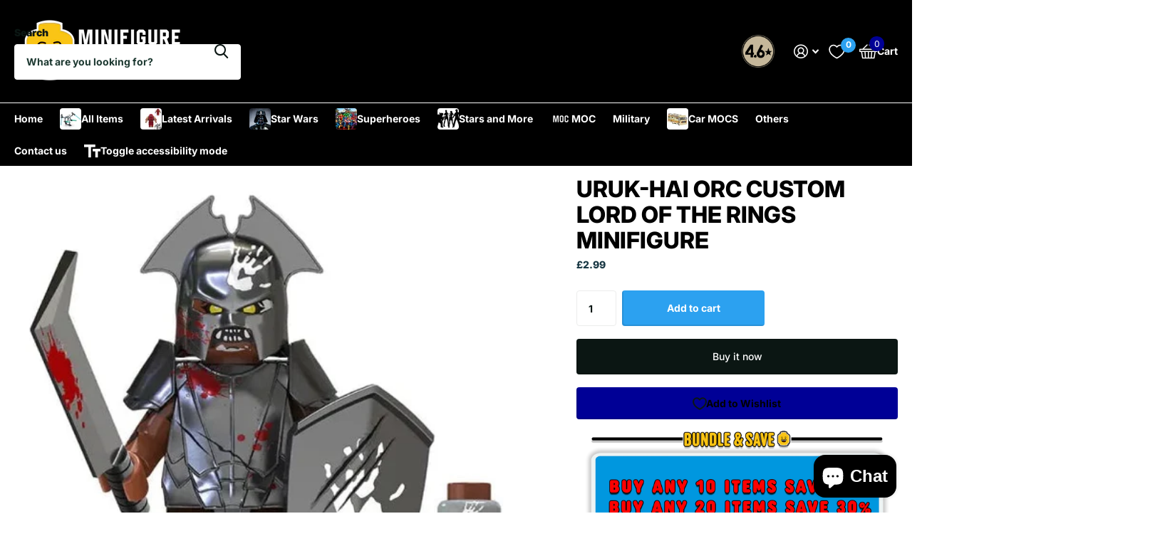

--- FILE ---
content_type: text/html; charset=utf-8
request_url: https://minifigurebricks.com/products/military-soldiers-weapons-shield-sword-medieval-knight-hobbit-toys-minifigure-bricks
body_size: 50041
content:
<!doctype html>
<html
  lang="en"
  data-theme="xtra"
  dir="ltr"
  class="no-js "
>
  <head>
    <meta charset="utf-8">
    <meta http-equiv="x-ua-compatible" content="ie=edge">
    <title>
      Uruk-Hai Orc custom Lord of the Rings Minifigure
       &ndash; Minifigure Bricks
    </title><meta name="description" content="Custom created figure that is compatible with LEGO."><meta name="theme-color" content="">
    <meta name="MobileOptimized" content="320">
    <meta name="HandheldFriendly" content="true">
    <meta
      name="viewport"
      content="width=device-width, initial-scale=1, minimum-scale=1, maximum-scale=5, viewport-fit=cover, shrink-to-fit=no"
    >
    <meta name="format-detection" content="telephone=no">
    <meta name="msapplication-config" content="//minifigurebricks.com/cdn/shop/t/17/assets/browserconfig.xml?v=52024572095365081671760567661">
    <link rel="canonical" href="https://minifigurebricks.com/products/military-soldiers-weapons-shield-sword-medieval-knight-hobbit-toys-minifigure-bricks">
    <link rel="preconnect" href="https://fonts.shopifycdn.com" crossorigin><link rel="preload" as="style" href="//minifigurebricks.com/cdn/shop/t/17/assets/screen.css?v=99347756869468343791760567647">
    <link rel="preload" as="style" href="//minifigurebricks.com/cdn/shop/t/17/assets/theme-xtra.css?v=93573482502964324901760567557">
    <link rel="preload" as="style" href="//minifigurebricks.com/cdn/shop/t/17/assets/screen-settings.css?v=89129138990628866311761959032">
    
    <link rel="preload" as="font" href="//minifigurebricks.com/cdn/fonts/inter/inter_n8.d15c916037fee1656886aab64725534609d62cc8.woff2" type="font/woff2" crossorigin>
    <link rel="preload" as="font" href="//minifigurebricks.com/cdn/fonts/inter/inter_n7.02711e6b374660cfc7915d1afc1c204e633421e4.woff2" type="font/woff2" crossorigin>
<link rel="preload" as="font" href="//minifigurebricks.com/cdn/shop/t/17/assets/xtra.woff2?v=74598006880499421301760567614" crossorigin>
    <link href="//minifigurebricks.com/cdn/shop/t/17/assets/screen.css?v=99347756869468343791760567647" rel="stylesheet" type="text/css" media="screen" />
    <link href="//minifigurebricks.com/cdn/shop/t/17/assets/theme-xtra.css?v=93573482502964324901760567557" rel="stylesheet" type="text/css" media="screen" />
    <link href="//minifigurebricks.com/cdn/shop/t/17/assets/screen-settings.css?v=89129138990628866311761959032" rel="stylesheet" type="text/css" media="screen" />
    <noscript><link rel="stylesheet" href="//minifigurebricks.com/cdn/shop/t/17/assets/async-menu.css?v=13339532732330542601760567659"></noscript><link href="//minifigurebricks.com/cdn/shop/t/17/assets/page-product.css?v=157979144432134278971760567578" rel="stylesheet" type="text/css" media="screen" />

<link rel="icon" href="//minifigurebricks.com/cdn/shop/files/faviconfigure.png?crop=center&height=32&v=1704131529&width=32" type="image/png">
      <link rel="mask-icon" href="safari-pinned-tab.svg" color="#333333">
      <link rel="apple-touch-icon" href="apple-touch-icon.png"><script>
      document.documentElement.classList.remove('no-js');
      document.documentElement.classList.add('js');
    </script>
    <meta name="msapplication-config" content="//minifigurebricks.com/cdn/shop/t/17/assets/browserconfig.xml?v=52024572095365081671760567661">
<meta property="og:title" content="Uruk-Hai Orc custom Lord of the Rings Minifigure">
<meta property="og:type" content="product">
<meta property="og:description" content="Custom created figure that is compatible with LEGO.">
<meta property="og:site_name" content="Minifigure Bricks">
<meta property="og:url" content="https://minifigurebricks.com/products/military-soldiers-weapons-shield-sword-medieval-knight-hobbit-toys-minifigure-bricks">

  
  <meta property="product:price:amount" content="£2.99">
  <meta property="og:price:amount" content="£2.99">
  <meta property="og:price:currency" content="GBP">
  <meta property="og:availability" content="instock" />

<meta property="og:image" content="//minifigurebricks.com/cdn/shop/files/0bce412321.webp?crop=center&height=500&v=1763344079&width=600">

<meta name="twitter:title" content="Uruk-Hai Orc custom Lord of the Rings Minifigure">
<meta name="twitter:description" content="Custom created figure that is compatible with LEGO.">
<meta name="twitter:site" content="Minifigure Bricks">

  <meta name="twitter:card" content="//minifigurebricks.com/cdn/shop/files/finallogo_copy_57e1b638-121a-44db-ac16-ccea4da33928.webp?v=1761958993">

<meta property="twitter:image" content="//minifigurebricks.com/cdn/shop/files/0bce412321.webp?crop=center&height=500&v=1763344079&width=600">
<script type="application/ld+json">
  [
      {
        "@context": "http://schema.org",
        "@type": "Product",
        "name": "Uruk-Hai Orc custom Lord of the Rings Minifigure",
        "url": "https://minifigurebricks.com/products/military-soldiers-weapons-shield-sword-medieval-knight-hobbit-toys-minifigure-bricks","brand": { "@type": "Brand", "name": "Minifigure Bricks" },"description": "Custom created figure that is compatible with LEGO.","image": "//minifigurebricks.com/cdn/shop/files/0bce412321.webp?crop=center&height=500&v=1763344079&width=600","gtin8": "77686259","sku": "TV5051","offers": {
          "@type": "Offer",
          "price": "2.99",
          "url": "https://minifigurebricks.com/products/military-soldiers-weapons-shield-sword-medieval-knight-hobbit-toys-minifigure-bricks",
          "priceValidUntil": "2027-01-21",
          "priceCurrency": "GBP",
            "availability": "https://schema.org/InStock",
            "inventoryLevel": "32"}
        
      },
    {
      "@context": "http://schema.org/",
      "@type": "Organization",
      "url": "https://minifigurebricks.com/products/military-soldiers-weapons-shield-sword-medieval-knight-hobbit-toys-minifigure-bricks",
      "name": "Minifigure Bricks",
      "legalName": "Minifigure Bricks",
      "description": "Custom created figure that is compatible with LEGO.","logo": "//minifigurebricks.com/cdn/shop/files/finallogo_copy_57e1b638-121a-44db-ac16-ccea4da33928.webp?v=1761958993",
        "image": "//minifigurebricks.com/cdn/shop/files/finallogo_copy_57e1b638-121a-44db-ac16-ccea4da33928.webp?v=1761958993","contactPoint": {
        "@type": "ContactPoint",
        "contactType": "Customer service",
        "telephone": "07949201039"
      },
      "address": {
        "@type": "PostalAddress",
        "streetAddress": "Anglo Office Park",
        "addressLocality": "Bristol",
        "postalCode": "BS15 1NT",
        "addressCountry": "GB"
      }
    },
    {
      "@context": "http://schema.org",
      "@type": "WebSite",
      "url": "https://minifigurebricks.com/products/military-soldiers-weapons-shield-sword-medieval-knight-hobbit-toys-minifigure-bricks",
      "name": "Minifigure Bricks",
      "description": "Custom created figure that is compatible with LEGO.",
      "author": [
        {
          "@type": "Organization",
          "url": "https://www.someoneyouknow.online",
          "name": "Someoneyouknow",
          "address": {
            "@type": "PostalAddress",
            "streetAddress": "Wilhelminaplein 25",
            "addressLocality": "Eindhoven",
            "addressRegion": "NB",
            "postalCode": "5611 HG",
            "addressCountry": "NL"
          }
        }
      ]
    }
  ]
</script>

    <script>window.performance && window.performance.mark && window.performance.mark('shopify.content_for_header.start');</script><meta name="google-site-verification" content="jd8Ep7vH21-ggF0mpRJ7TGzsBeuZrM1dsA2YCj7U1v8">
<meta name="facebook-domain-verification" content="u350zpbvehogjf1u128lkm9f1fefhm">
<meta id="shopify-digital-wallet" name="shopify-digital-wallet" content="/4075126884/digital_wallets/dialog">
<link rel="alternate" hreflang="x-default" href="https://minifigurebricks.com/products/military-soldiers-weapons-shield-sword-medieval-knight-hobbit-toys-minifigure-bricks">
<link rel="alternate" hreflang="en" href="https://minifigurebricks.com/products/military-soldiers-weapons-shield-sword-medieval-knight-hobbit-toys-minifigure-bricks">
<link rel="alternate" hreflang="en-US" href="https://minifigurebricks.com/en-us/products/military-soldiers-weapons-shield-sword-medieval-knight-hobbit-toys-minifigure-bricks">
<link rel="alternate" type="application/json+oembed" href="https://minifigurebricks.com/products/military-soldiers-weapons-shield-sword-medieval-knight-hobbit-toys-minifigure-bricks.oembed">
<script async="async" src="/checkouts/internal/preloads.js?locale=en-GB"></script>
<script id="shopify-features" type="application/json">{"accessToken":"76aa578708d9a64d37ec2f6399a1f30b","betas":["rich-media-storefront-analytics"],"domain":"minifigurebricks.com","predictiveSearch":true,"shopId":4075126884,"locale":"en"}</script>
<script>var Shopify = Shopify || {};
Shopify.shop = "minifigure-bricks.myshopify.com";
Shopify.locale = "en";
Shopify.currency = {"active":"GBP","rate":"1.0"};
Shopify.country = "GB";
Shopify.theme = {"name":"UPDATED LATEST Xtra","id":185757204863,"schema_name":"Xtra","schema_version":"6.2.0","theme_store_id":1609,"role":"main"};
Shopify.theme.handle = "null";
Shopify.theme.style = {"id":null,"handle":null};
Shopify.cdnHost = "minifigurebricks.com/cdn";
Shopify.routes = Shopify.routes || {};
Shopify.routes.root = "/";</script>
<script type="module">!function(o){(o.Shopify=o.Shopify||{}).modules=!0}(window);</script>
<script>!function(o){function n(){var o=[];function n(){o.push(Array.prototype.slice.apply(arguments))}return n.q=o,n}var t=o.Shopify=o.Shopify||{};t.loadFeatures=n(),t.autoloadFeatures=n()}(window);</script>
<script id="shop-js-analytics" type="application/json">{"pageType":"product"}</script>
<script defer="defer" async type="module" src="//minifigurebricks.com/cdn/shopifycloud/shop-js/modules/v2/client.init-shop-cart-sync_BdyHc3Nr.en.esm.js"></script>
<script defer="defer" async type="module" src="//minifigurebricks.com/cdn/shopifycloud/shop-js/modules/v2/chunk.common_Daul8nwZ.esm.js"></script>
<script type="module">
  await import("//minifigurebricks.com/cdn/shopifycloud/shop-js/modules/v2/client.init-shop-cart-sync_BdyHc3Nr.en.esm.js");
await import("//minifigurebricks.com/cdn/shopifycloud/shop-js/modules/v2/chunk.common_Daul8nwZ.esm.js");

  window.Shopify.SignInWithShop?.initShopCartSync?.({"fedCMEnabled":true,"windoidEnabled":true});

</script>
<script>(function() {
  var isLoaded = false;
  function asyncLoad() {
    if (isLoaded) return;
    isLoaded = true;
    var urls = ["https:\/\/cdn.ordersify.com\/resources\/product-alerts\/sdk.1.0.0.js?shop=minifigure-bricks.myshopify.com","https:\/\/cdn.ordersify.com\/sdk\/productalerts-shopify.js?shop=minifigure-bricks.myshopify.com","https:\/\/ecommplugins-scripts.trustpilot.com\/v2.1\/js\/header.min.js?settings=eyJrZXkiOiJFYW9DWmY1R21XZ2xheEQxIiwicyI6InNrdSJ9\u0026shop=minifigure-bricks.myshopify.com","https:\/\/ecommplugins-trustboxsettings.trustpilot.com\/minifigure-bricks.myshopify.com.js?settings=1726073625132\u0026shop=minifigure-bricks.myshopify.com","https:\/\/widget.trustpilot.com\/bootstrap\/v5\/tp.widget.sync.bootstrap.min.js?shop=minifigure-bricks.myshopify.com"];
    for (var i = 0; i < urls.length; i++) {
      var s = document.createElement('script');
      s.type = 'text/javascript';
      s.async = true;
      s.src = urls[i];
      var x = document.getElementsByTagName('script')[0];
      x.parentNode.insertBefore(s, x);
    }
  };
  if(window.attachEvent) {
    window.attachEvent('onload', asyncLoad);
  } else {
    window.addEventListener('load', asyncLoad, false);
  }
})();</script>
<script id="__st">var __st={"a":4075126884,"offset":0,"reqid":"f2ed2d50-e279-49b8-8d25-51c384e3735a-1768939170","pageurl":"minifigurebricks.com\/products\/military-soldiers-weapons-shield-sword-medieval-knight-hobbit-toys-minifigure-bricks","u":"b7e0e135f90f","p":"product","rtyp":"product","rid":8392619294963};</script>
<script>window.ShopifyPaypalV4VisibilityTracking = true;</script>
<script id="captcha-bootstrap">!function(){'use strict';const t='contact',e='account',n='new_comment',o=[[t,t],['blogs',n],['comments',n],[t,'customer']],c=[[e,'customer_login'],[e,'guest_login'],[e,'recover_customer_password'],[e,'create_customer']],r=t=>t.map((([t,e])=>`form[action*='/${t}']:not([data-nocaptcha='true']) input[name='form_type'][value='${e}']`)).join(','),a=t=>()=>t?[...document.querySelectorAll(t)].map((t=>t.form)):[];function s(){const t=[...o],e=r(t);return a(e)}const i='password',u='form_key',d=['recaptcha-v3-token','g-recaptcha-response','h-captcha-response',i],f=()=>{try{return window.sessionStorage}catch{return}},m='__shopify_v',_=t=>t.elements[u];function p(t,e,n=!1){try{const o=window.sessionStorage,c=JSON.parse(o.getItem(e)),{data:r}=function(t){const{data:e,action:n}=t;return t[m]||n?{data:e,action:n}:{data:t,action:n}}(c);for(const[e,n]of Object.entries(r))t.elements[e]&&(t.elements[e].value=n);n&&o.removeItem(e)}catch(o){console.error('form repopulation failed',{error:o})}}const l='form_type',E='cptcha';function T(t){t.dataset[E]=!0}const w=window,h=w.document,L='Shopify',v='ce_forms',y='captcha';let A=!1;((t,e)=>{const n=(g='f06e6c50-85a8-45c8-87d0-21a2b65856fe',I='https://cdn.shopify.com/shopifycloud/storefront-forms-hcaptcha/ce_storefront_forms_captcha_hcaptcha.v1.5.2.iife.js',D={infoText:'Protected by hCaptcha',privacyText:'Privacy',termsText:'Terms'},(t,e,n)=>{const o=w[L][v],c=o.bindForm;if(c)return c(t,g,e,D).then(n);var r;o.q.push([[t,g,e,D],n]),r=I,A||(h.body.append(Object.assign(h.createElement('script'),{id:'captcha-provider',async:!0,src:r})),A=!0)});var g,I,D;w[L]=w[L]||{},w[L][v]=w[L][v]||{},w[L][v].q=[],w[L][y]=w[L][y]||{},w[L][y].protect=function(t,e){n(t,void 0,e),T(t)},Object.freeze(w[L][y]),function(t,e,n,w,h,L){const[v,y,A,g]=function(t,e,n){const i=e?o:[],u=t?c:[],d=[...i,...u],f=r(d),m=r(i),_=r(d.filter((([t,e])=>n.includes(e))));return[a(f),a(m),a(_),s()]}(w,h,L),I=t=>{const e=t.target;return e instanceof HTMLFormElement?e:e&&e.form},D=t=>v().includes(t);t.addEventListener('submit',(t=>{const e=I(t);if(!e)return;const n=D(e)&&!e.dataset.hcaptchaBound&&!e.dataset.recaptchaBound,o=_(e),c=g().includes(e)&&(!o||!o.value);(n||c)&&t.preventDefault(),c&&!n&&(function(t){try{if(!f())return;!function(t){const e=f();if(!e)return;const n=_(t);if(!n)return;const o=n.value;o&&e.removeItem(o)}(t);const e=Array.from(Array(32),(()=>Math.random().toString(36)[2])).join('');!function(t,e){_(t)||t.append(Object.assign(document.createElement('input'),{type:'hidden',name:u})),t.elements[u].value=e}(t,e),function(t,e){const n=f();if(!n)return;const o=[...t.querySelectorAll(`input[type='${i}']`)].map((({name:t})=>t)),c=[...d,...o],r={};for(const[a,s]of new FormData(t).entries())c.includes(a)||(r[a]=s);n.setItem(e,JSON.stringify({[m]:1,action:t.action,data:r}))}(t,e)}catch(e){console.error('failed to persist form',e)}}(e),e.submit())}));const S=(t,e)=>{t&&!t.dataset[E]&&(n(t,e.some((e=>e===t))),T(t))};for(const o of['focusin','change'])t.addEventListener(o,(t=>{const e=I(t);D(e)&&S(e,y())}));const B=e.get('form_key'),M=e.get(l),P=B&&M;t.addEventListener('DOMContentLoaded',(()=>{const t=y();if(P)for(const e of t)e.elements[l].value===M&&p(e,B);[...new Set([...A(),...v().filter((t=>'true'===t.dataset.shopifyCaptcha))])].forEach((e=>S(e,t)))}))}(h,new URLSearchParams(w.location.search),n,t,e,['guest_login'])})(!0,!0)}();</script>
<script integrity="sha256-4kQ18oKyAcykRKYeNunJcIwy7WH5gtpwJnB7kiuLZ1E=" data-source-attribution="shopify.loadfeatures" defer="defer" src="//minifigurebricks.com/cdn/shopifycloud/storefront/assets/storefront/load_feature-a0a9edcb.js" crossorigin="anonymous"></script>
<script data-source-attribution="shopify.dynamic_checkout.dynamic.init">var Shopify=Shopify||{};Shopify.PaymentButton=Shopify.PaymentButton||{isStorefrontPortableWallets:!0,init:function(){window.Shopify.PaymentButton.init=function(){};var t=document.createElement("script");t.src="https://minifigurebricks.com/cdn/shopifycloud/portable-wallets/latest/portable-wallets.en.js",t.type="module",document.head.appendChild(t)}};
</script>
<script data-source-attribution="shopify.dynamic_checkout.buyer_consent">
  function portableWalletsHideBuyerConsent(e){var t=document.getElementById("shopify-buyer-consent"),n=document.getElementById("shopify-subscription-policy-button");t&&n&&(t.classList.add("hidden"),t.setAttribute("aria-hidden","true"),n.removeEventListener("click",e))}function portableWalletsShowBuyerConsent(e){var t=document.getElementById("shopify-buyer-consent"),n=document.getElementById("shopify-subscription-policy-button");t&&n&&(t.classList.remove("hidden"),t.removeAttribute("aria-hidden"),n.addEventListener("click",e))}window.Shopify?.PaymentButton&&(window.Shopify.PaymentButton.hideBuyerConsent=portableWalletsHideBuyerConsent,window.Shopify.PaymentButton.showBuyerConsent=portableWalletsShowBuyerConsent);
</script>
<script>
  function portableWalletsCleanup(e){e&&e.src&&console.error("Failed to load portable wallets script "+e.src);var t=document.querySelectorAll("shopify-accelerated-checkout .shopify-payment-button__skeleton, shopify-accelerated-checkout-cart .wallet-cart-button__skeleton"),e=document.getElementById("shopify-buyer-consent");for(let e=0;e<t.length;e++)t[e].remove();e&&e.remove()}function portableWalletsNotLoadedAsModule(e){e instanceof ErrorEvent&&"string"==typeof e.message&&e.message.includes("import.meta")&&"string"==typeof e.filename&&e.filename.includes("portable-wallets")&&(window.removeEventListener("error",portableWalletsNotLoadedAsModule),window.Shopify.PaymentButton.failedToLoad=e,"loading"===document.readyState?document.addEventListener("DOMContentLoaded",window.Shopify.PaymentButton.init):window.Shopify.PaymentButton.init())}window.addEventListener("error",portableWalletsNotLoadedAsModule);
</script>

<script type="module" src="https://minifigurebricks.com/cdn/shopifycloud/portable-wallets/latest/portable-wallets.en.js" onError="portableWalletsCleanup(this)" crossorigin="anonymous"></script>
<script nomodule>
  document.addEventListener("DOMContentLoaded", portableWalletsCleanup);
</script>

<link id="shopify-accelerated-checkout-styles" rel="stylesheet" media="screen" href="https://minifigurebricks.com/cdn/shopifycloud/portable-wallets/latest/accelerated-checkout-backwards-compat.css" crossorigin="anonymous">
<style id="shopify-accelerated-checkout-cart">
        #shopify-buyer-consent {
  margin-top: 1em;
  display: inline-block;
  width: 100%;
}

#shopify-buyer-consent.hidden {
  display: none;
}

#shopify-subscription-policy-button {
  background: none;
  border: none;
  padding: 0;
  text-decoration: underline;
  font-size: inherit;
  cursor: pointer;
}

#shopify-subscription-policy-button::before {
  box-shadow: none;
}

      </style>

<script>window.performance && window.performance.mark && window.performance.mark('shopify.content_for_header.end');</script>
    
    <style data-shopify>
      :root {
      	--scheme-1:                      #ffffff;
      	--scheme-1_solid:                #ffffff;
      	--scheme-1_bg:                   var(--scheme-1);
      	--scheme-1_bg_dark:              var(--scheme-1_bg);
      	--scheme-1_bg_var:               var(--scheme-1_bg_dark);
      	--scheme-1_bg_secondary:         #f4f4f4;
      	--scheme-1_fg:                   #0b1613;
      	--scheme-1_fg_sat:               #c0dfd7;
      	--scheme-1_title:                #000000;
      	--scheme-1_title_solid:          #000000;

      	--scheme-1_primary_btn_bg:       #000096;
      	--scheme-1_primary_btn_bg_dark:  #000072;
      	--scheme-1_primary_btn_fg:       #ffffff;
      	--scheme-1_secondary_btn_bg:     #fbea61;
      	--scheme-1_secondary_btn_bg_dark:#fae53e;
      	--scheme-1_secondary_btn_fg:     #000000;
      	--scheme-1_tertiary_btn_bg:      #378cde;
      	--scheme-1_tertiary_btn_bg_dark: #227acf;
      	--scheme-1_tertiary_btn_fg:      #ffffff;
      	--scheme-1_btn_bg:       		var(--scheme-1_primary_btn_bg);
      	--scheme-1_btn_bg_dark:  		var(--scheme-1_primary_btn_bg_dark);
      	--scheme-1_btn_fg:       		var(--scheme-1_primary_btn_fg);
      	--scheme-1_bd:                   #ecedec;
      	--scheme-1_input_bg:             #ffffff;
      	--scheme-1_input_fg:             #0b1613;
      	--scheme-1_input_pl:             #1c3830;
      	--scheme-1_accent:               #f0702c;
      	--scheme-1_accent_gradient:      linear-gradient(320deg, rgba(232, 74, 147, 1) 4%, rgba(239, 179, 76, 1) 100%);
      	
      	--scheme-1_fg_brightness: 0; 
      	
      		--primary_text_rgba:  				rgb(11, 22, 19);
      		--body_bg:            				var(--scheme-1_bg);
      	
      	}select, .bv_atual, #root #content .f8sr select,
      	[class*="palette-scheme-1"] select,
      	[class*="palette-scheme-1"] .bv_atual,
      	#root #content [class*="palette-scheme-1"] .f8sr select {
      	background-image: url("data:image/svg+xml,%3Csvg xmlns='http://www.w3.org/2000/svg' xml:space='preserve' style='enable-background:new 0 0 12.7 7.7' viewBox='0 0 12.7 7.7' fill='%230b1613'%3E%3Cpath d='M.3.2c.4-.3.9-.3 1.2.1l4.7 5.3 5-5.3c.3-.3.9-.4 1.2 0 .3.3.4.9 0 1.2l-5.7 6c-.1.1-.3.2-.5.2s-.5-.1-.6-.3l-5.3-6C-.1 1.1-.1.5.3.2z'/%3E%3C/svg%3E");
      	}
      	
      		#root input[type="date"], #root .datepicker-input { background-image: url("data:image/svg+xml,%3Csvg xmlns='http://www.w3.org/2000/svg' xml:space='preserve' style='enable-background:new 0 0 14 16' viewBox='0 0 14 16' fill='%230b1613'%3E%3Cpath d='M12.3 2H11V.8c0-.5-.3-.8-.7-.8s-.8.3-.8.8V2h-5V.8c0-.5-.3-.8-.7-.8S3 .3 3 .8V2H1.8C.8 2 0 2.8 0 3.8v10.5c0 1 .8 1.8 1.8 1.8h10.5c1 0 1.8-.8 1.8-1.8V3.8c-.1-1-.9-1.8-1.8-1.8zm.2 12.3c0 .1-.1.3-.3.3H1.8c-.1 0-.3-.1-.3-.3V7.5h11v6.8zm0-8.3h-11V3.8c0-.1.1-.3.3-.3h10.5c.1 0 .3.1.3.3V6z'/%3E%3C/svg%3E"); }
      	
      	select:focus, #root #content .f8sr select:focus,
      	[class*="palette-scheme-1"] select:focus,
      	#root #content [class*="palette-scheme-1"] .f8sr select:focus {
      	background-image: url("data:image/svg+xml,%3Csvg xmlns='http://www.w3.org/2000/svg' xml:space='preserve' style='enable-background:new 0 0 12.7 7.7' viewBox='0 0 12.7 7.7' fill='%230b1613'%3E%3Cpath d='M12.4 7.5c-.4.3-.9.3-1.2-.1L6.5 2.1l-5 5.3c-.3.3-.9.4-1.2 0-.3-.3-.4-.9 0-1.2L6 .2c.1-.1.3-.2.5-.2.3 0 .5.1.6.3l5.3 6c.4.3.4.9 0 1.2z'/%3E%3C/svg%3E");
      	}
      	:root, [class*="palette-scheme-1"], [data-active-content*="scheme-1"] {
      	--primary_bg:             var(--scheme-1_bg);
      	--bg_secondary:           var(--scheme-1_bg_secondary);
      	--primary_text:           var(--scheme-1_fg);
      	--primary_text_h:         var(--scheme-1_title);
      	--headings_text:          var(--primary_text_h);
      	--headings_text_solid:    var(--scheme-1_title_solid);
      	--primary_bg_btn:         var(--scheme-1_primary_btn_bg);
      	--primary_bg_btn_dark:    var(--scheme-1_primary_btn_bg_dark);
      	--primary_btn_text:       var(--scheme-1_primary_btn_fg);
      	--secondary_bg_btn:       var(--scheme-1_secondary_btn_bg);
      	--secondary_bg_btn_dark:  var(--scheme-1_secondary_btn_bg_dark);
      	--secondary_btn_text:     var(--scheme-1_secondary_btn_fg);
      	--tertiary_bg_btn:        var(--scheme-1_tertiary_btn_bg);
      	--tertiary_bg_btn_dark:   var(--scheme-1_tertiary_btn_bg_dark);
      	--tertiary_btn_text:      var(--scheme-1_tertiary_btn_fg);
      	--custom_input_bg:        var(--scheme-1_input_bg);
      	--custom_input_fg:        var(--scheme-1_input_fg);
      	--custom_input_pl:        var(--scheme-1_input_pl);
      	--custom_input_bd:        var(--scheme-1_bd);
      	--custom_bd:              var(--custom_input_bd);
      	--secondary_bg: 		  var(--primary_bg_btn);
      	--accent:                 var(--scheme-1_accent);
      	--accent_gradient:        var(--scheme-1_accent_gradient);
      	--primary_text_brightness:var(--scheme-1_fg_brightness);
      	}
      	
      :root {
      	--scheme-2:                      #000000;
      	--scheme-2_solid:                #000000;
      	--scheme-2_bg:                   var(--scheme-2);
      	--scheme-2_bg_dark:              #000000;
      	--scheme-2_bg_var:               var(--scheme-2_bg_dark);
      	--scheme-2_bg_secondary:         #8a8a9e;
      	--scheme-2_fg:                   #ffffff;
      	--scheme-2_fg_sat:               #ffffff;
      	--scheme-2_title:                #ffffff;
      	--scheme-2_title_solid:          #ffffff;

      	--scheme-2_primary_btn_bg:       #ffffff;
      	--scheme-2_primary_btn_bg_dark:  #ededed;
      	--scheme-2_primary_btn_fg:       #0b1613;
      	--scheme-2_secondary_btn_bg:     #fbea61;
      	--scheme-2_secondary_btn_bg_dark:#fae53e;
      	--scheme-2_secondary_btn_fg:     #000000;
      	--scheme-2_tertiary_btn_bg:      #000096;
      	--scheme-2_tertiary_btn_bg_dark: #000072;
      	--scheme-2_tertiary_btn_fg:      #ffffff;
      	--scheme-2_btn_bg:       		var(--scheme-2_primary_btn_bg);
      	--scheme-2_btn_bg_dark:  		var(--scheme-2_primary_btn_bg_dark);
      	--scheme-2_btn_fg:       		var(--scheme-2_primary_btn_fg);
      	--scheme-2_bd:                   #fafafa;
      	--scheme-2_input_bg:             #ffffff;
      	--scheme-2_input_fg:             #0b1613;
      	--scheme-2_input_pl:             #1c3830;
      	--scheme-2_accent:               #fbea61;
      	--scheme-2_accent_gradient:      #fbea61;
      	
      	--scheme-2_fg_brightness: 1; 
      	
      	}
      	[class*="palette-scheme-2"] select,
      	[class*="palette-scheme-2"] .bv_atual,
      	#root #content [class*="palette-scheme-2"] .f8sr select {
      	background-image: url("data:image/svg+xml,%3Csvg xmlns='http://www.w3.org/2000/svg' xml:space='preserve' style='enable-background:new 0 0 12.7 7.7' viewBox='0 0 12.7 7.7' fill='%230b1613'%3E%3Cpath d='M.3.2c.4-.3.9-.3 1.2.1l4.7 5.3 5-5.3c.3-.3.9-.4 1.2 0 .3.3.4.9 0 1.2l-5.7 6c-.1.1-.3.2-.5.2s-.5-.1-.6-.3l-5.3-6C-.1 1.1-.1.5.3.2z'/%3E%3C/svg%3E");
      	}
      	
      	
      	[class*="palette-scheme-2"] select:focus,
      	#root #content [class*="palette-scheme-2"] .f8sr select:focus {
      	background-image: url("data:image/svg+xml,%3Csvg xmlns='http://www.w3.org/2000/svg' xml:space='preserve' style='enable-background:new 0 0 12.7 7.7' viewBox='0 0 12.7 7.7' fill='%230b1613'%3E%3Cpath d='M12.4 7.5c-.4.3-.9.3-1.2-.1L6.5 2.1l-5 5.3c-.3.3-.9.4-1.2 0-.3-.3-.4-.9 0-1.2L6 .2c.1-.1.3-.2.5-.2.3 0 .5.1.6.3l5.3 6c.4.3.4.9 0 1.2z'/%3E%3C/svg%3E");
      	}
      	[class*="palette-scheme-2"], [data-active-content*="scheme-2"] {
      	--primary_bg:             var(--scheme-2_bg);
      	--bg_secondary:           var(--scheme-2_bg_secondary);
      	--primary_text:           var(--scheme-2_fg);
      	--primary_text_h:         var(--scheme-2_title);
      	--headings_text:          var(--primary_text_h);
      	--headings_text_solid:    var(--scheme-2_title_solid);
      	--primary_bg_btn:         var(--scheme-2_primary_btn_bg);
      	--primary_bg_btn_dark:    var(--scheme-2_primary_btn_bg_dark);
      	--primary_btn_text:       var(--scheme-2_primary_btn_fg);
      	--secondary_bg_btn:       var(--scheme-2_secondary_btn_bg);
      	--secondary_bg_btn_dark:  var(--scheme-2_secondary_btn_bg_dark);
      	--secondary_btn_text:     var(--scheme-2_secondary_btn_fg);
      	--tertiary_bg_btn:        var(--scheme-2_tertiary_btn_bg);
      	--tertiary_bg_btn_dark:   var(--scheme-2_tertiary_btn_bg_dark);
      	--tertiary_btn_text:      var(--scheme-2_tertiary_btn_fg);
      	--custom_input_bg:        var(--scheme-2_input_bg);
      	--custom_input_fg:        var(--scheme-2_input_fg);
      	--custom_input_pl:        var(--scheme-2_input_pl);
      	--custom_input_bd:        var(--scheme-2_bd);
      	--custom_bd:              var(--custom_input_bd);
      	--secondary_bg: 		  var(--primary_bg_btn);
      	--accent:                 var(--scheme-2_accent);
      	--accent_gradient:        var(--scheme-2_accent_gradient);
      	--primary_text_brightness:var(--scheme-2_fg_brightness);
      	}
      	
      :root {
      	--scheme-3:                      #fafafa;
      	--scheme-3_solid:                #fafafa;
      	--scheme-3_bg:                   var(--scheme-3);
      	--scheme-3_bg_dark:              #f5f5f5;
      	--scheme-3_bg_var:               var(--scheme-3_bg_dark);
      	--scheme-3_bg_secondary:         #ffffff;
      	--scheme-3_fg:                   #0b1613;
      	--scheme-3_fg_sat:               #c0dfd7;
      	--scheme-3_title:                #0b1613;
      	--scheme-3_title_solid:          #0b1613;

      	--scheme-3_primary_btn_bg:       #0b1613;
      	--scheme-3_primary_btn_bg_dark:  #000000;
      	--scheme-3_primary_btn_fg:       #ffffff;
      	--scheme-3_secondary_btn_bg:     #f0702c;
      	--scheme-3_secondary_btn_bg_dark:#e85b10;
      	--scheme-3_secondary_btn_fg:     #ffffff;
      	--scheme-3_tertiary_btn_bg:      #378cde;
      	--scheme-3_tertiary_btn_bg_dark: #227acf;
      	--scheme-3_tertiary_btn_fg:      #ffffff;
      	--scheme-3_btn_bg:       		var(--scheme-3_primary_btn_bg);
      	--scheme-3_btn_bg_dark:  		var(--scheme-3_primary_btn_bg_dark);
      	--scheme-3_btn_fg:       		var(--scheme-3_primary_btn_fg);
      	--scheme-3_bd:                   #fafafa;
      	--scheme-3_input_bg:             #ffffff;
      	--scheme-3_input_fg:             #0b1613;
      	--scheme-3_input_pl:             #1c3830;
      	--scheme-3_accent:               #f0702c;
      	--scheme-3_accent_gradient:      #f0702c;
      	
      	--scheme-3_fg_brightness: 0; 
      	
      	}
      	[class*="palette-scheme-3"] select,
      	[class*="palette-scheme-3"] .bv_atual,
      	#root #content [class*="palette-scheme-3"] .f8sr select {
      	background-image: url("data:image/svg+xml,%3Csvg xmlns='http://www.w3.org/2000/svg' xml:space='preserve' style='enable-background:new 0 0 12.7 7.7' viewBox='0 0 12.7 7.7' fill='%230b1613'%3E%3Cpath d='M.3.2c.4-.3.9-.3 1.2.1l4.7 5.3 5-5.3c.3-.3.9-.4 1.2 0 .3.3.4.9 0 1.2l-5.7 6c-.1.1-.3.2-.5.2s-.5-.1-.6-.3l-5.3-6C-.1 1.1-.1.5.3.2z'/%3E%3C/svg%3E");
      	}
      	
      	
      	[class*="palette-scheme-3"] select:focus,
      	#root #content [class*="palette-scheme-3"] .f8sr select:focus {
      	background-image: url("data:image/svg+xml,%3Csvg xmlns='http://www.w3.org/2000/svg' xml:space='preserve' style='enable-background:new 0 0 12.7 7.7' viewBox='0 0 12.7 7.7' fill='%230b1613'%3E%3Cpath d='M12.4 7.5c-.4.3-.9.3-1.2-.1L6.5 2.1l-5 5.3c-.3.3-.9.4-1.2 0-.3-.3-.4-.9 0-1.2L6 .2c.1-.1.3-.2.5-.2.3 0 .5.1.6.3l5.3 6c.4.3.4.9 0 1.2z'/%3E%3C/svg%3E");
      	}
      	[class*="palette-scheme-3"], [data-active-content*="scheme-3"] {
      	--primary_bg:             var(--scheme-3_bg);
      	--bg_secondary:           var(--scheme-3_bg_secondary);
      	--primary_text:           var(--scheme-3_fg);
      	--primary_text_h:         var(--scheme-3_title);
      	--headings_text:          var(--primary_text_h);
      	--headings_text_solid:    var(--scheme-3_title_solid);
      	--primary_bg_btn:         var(--scheme-3_primary_btn_bg);
      	--primary_bg_btn_dark:    var(--scheme-3_primary_btn_bg_dark);
      	--primary_btn_text:       var(--scheme-3_primary_btn_fg);
      	--secondary_bg_btn:       var(--scheme-3_secondary_btn_bg);
      	--secondary_bg_btn_dark:  var(--scheme-3_secondary_btn_bg_dark);
      	--secondary_btn_text:     var(--scheme-3_secondary_btn_fg);
      	--tertiary_bg_btn:        var(--scheme-3_tertiary_btn_bg);
      	--tertiary_bg_btn_dark:   var(--scheme-3_tertiary_btn_bg_dark);
      	--tertiary_btn_text:      var(--scheme-3_tertiary_btn_fg);
      	--custom_input_bg:        var(--scheme-3_input_bg);
      	--custom_input_fg:        var(--scheme-3_input_fg);
      	--custom_input_pl:        var(--scheme-3_input_pl);
      	--custom_input_bd:        var(--scheme-3_bd);
      	--custom_bd:              var(--custom_input_bd);
      	--secondary_bg: 		  var(--primary_bg_btn);
      	--accent:                 var(--scheme-3_accent);
      	--accent_gradient:        var(--scheme-3_accent_gradient);
      	--primary_text_brightness:var(--scheme-3_fg_brightness);
      	}
      	
      :root {
      	--scheme-4:                      #000096;
      	--scheme-4_solid:                #000096;
      	--scheme-4_bg:                   var(--scheme-4);
      	--scheme-4_bg_dark:              #00008c;
      	--scheme-4_bg_var:               var(--scheme-4_bg_dark);
      	--scheme-4_bg_secondary:         #f4f4f4;
      	--scheme-4_fg:                   #ffffff;
      	--scheme-4_fg_sat:               #ffffff;
      	--scheme-4_title:                #ffffff;
      	--scheme-4_title_solid:          #ffffff;

      	--scheme-4_primary_btn_bg:       #fbea61;
      	--scheme-4_primary_btn_bg_dark:  #fae53e;
      	--scheme-4_primary_btn_fg:       #000000;
      	--scheme-4_secondary_btn_bg:     #ffffff;
      	--scheme-4_secondary_btn_bg_dark:#ededed;
      	--scheme-4_secondary_btn_fg:     #0b1613;
      	--scheme-4_tertiary_btn_bg:      #ffffff;
      	--scheme-4_tertiary_btn_bg_dark: #ededed;
      	--scheme-4_tertiary_btn_fg:      #0b1613;
      	--scheme-4_btn_bg:       		var(--scheme-4_primary_btn_bg);
      	--scheme-4_btn_bg_dark:  		var(--scheme-4_primary_btn_bg_dark);
      	--scheme-4_btn_fg:       		var(--scheme-4_primary_btn_fg);
      	--scheme-4_bd:                   #fafafa;
      	--scheme-4_input_bg:             #ffffff;
      	--scheme-4_input_fg:             #0b1613;
      	--scheme-4_input_pl:             #1c3830;
      	--scheme-4_accent:               #f0702c;
      	--scheme-4_accent_gradient:      #f0702c;
      	
      	--scheme-4_fg_brightness: 1; 
      	
      	}
      	[class*="palette-scheme-4"] select,
      	[class*="palette-scheme-4"] .bv_atual,
      	#root #content [class*="palette-scheme-4"] .f8sr select {
      	background-image: url("data:image/svg+xml,%3Csvg xmlns='http://www.w3.org/2000/svg' xml:space='preserve' style='enable-background:new 0 0 12.7 7.7' viewBox='0 0 12.7 7.7' fill='%230b1613'%3E%3Cpath d='M.3.2c.4-.3.9-.3 1.2.1l4.7 5.3 5-5.3c.3-.3.9-.4 1.2 0 .3.3.4.9 0 1.2l-5.7 6c-.1.1-.3.2-.5.2s-.5-.1-.6-.3l-5.3-6C-.1 1.1-.1.5.3.2z'/%3E%3C/svg%3E");
      	}
      	
      	
      	[class*="palette-scheme-4"] select:focus,
      	#root #content [class*="palette-scheme-4"] .f8sr select:focus {
      	background-image: url("data:image/svg+xml,%3Csvg xmlns='http://www.w3.org/2000/svg' xml:space='preserve' style='enable-background:new 0 0 12.7 7.7' viewBox='0 0 12.7 7.7' fill='%230b1613'%3E%3Cpath d='M12.4 7.5c-.4.3-.9.3-1.2-.1L6.5 2.1l-5 5.3c-.3.3-.9.4-1.2 0-.3-.3-.4-.9 0-1.2L6 .2c.1-.1.3-.2.5-.2.3 0 .5.1.6.3l5.3 6c.4.3.4.9 0 1.2z'/%3E%3C/svg%3E");
      	}
      	[class*="palette-scheme-4"], [data-active-content*="scheme-4"] {
      	--primary_bg:             var(--scheme-4_bg);
      	--bg_secondary:           var(--scheme-4_bg_secondary);
      	--primary_text:           var(--scheme-4_fg);
      	--primary_text_h:         var(--scheme-4_title);
      	--headings_text:          var(--primary_text_h);
      	--headings_text_solid:    var(--scheme-4_title_solid);
      	--primary_bg_btn:         var(--scheme-4_primary_btn_bg);
      	--primary_bg_btn_dark:    var(--scheme-4_primary_btn_bg_dark);
      	--primary_btn_text:       var(--scheme-4_primary_btn_fg);
      	--secondary_bg_btn:       var(--scheme-4_secondary_btn_bg);
      	--secondary_bg_btn_dark:  var(--scheme-4_secondary_btn_bg_dark);
      	--secondary_btn_text:     var(--scheme-4_secondary_btn_fg);
      	--tertiary_bg_btn:        var(--scheme-4_tertiary_btn_bg);
      	--tertiary_bg_btn_dark:   var(--scheme-4_tertiary_btn_bg_dark);
      	--tertiary_btn_text:      var(--scheme-4_tertiary_btn_fg);
      	--custom_input_bg:        var(--scheme-4_input_bg);
      	--custom_input_fg:        var(--scheme-4_input_fg);
      	--custom_input_pl:        var(--scheme-4_input_pl);
      	--custom_input_bd:        var(--scheme-4_bd);
      	--custom_bd:              var(--custom_input_bd);
      	--secondary_bg: 		  var(--primary_bg_btn);
      	--accent:                 var(--scheme-4_accent);
      	--accent_gradient:        var(--scheme-4_accent_gradient);
      	--primary_text_brightness:var(--scheme-4_fg_brightness);
      	}
      	
      :root {
      	--scheme-5:                      #f0702c;
      	--scheme-5_solid:                #f0702c;
      	--scheme-5_bg:                   var(--scheme-5);
      	--scheme-5_bg_dark:              #ef6a22;
      	--scheme-5_bg_var:               var(--scheme-5_bg_dark);
      	--scheme-5_bg_secondary:         #ffffff;
      	--scheme-5_fg:                   #ffffff;
      	--scheme-5_fg_sat:               #ffffff;
      	--scheme-5_title:                #ffffff;
      	--scheme-5_title_solid:          #ffffff;

      	--scheme-5_primary_btn_bg:       #ffffff;
      	--scheme-5_primary_btn_bg_dark:  #ededed;
      	--scheme-5_primary_btn_fg:       #0b1613;
      	--scheme-5_secondary_btn_bg:     #0b1613;
      	--scheme-5_secondary_btn_bg_dark:#000000;
      	--scheme-5_secondary_btn_fg:     #ffffff;
      	--scheme-5_tertiary_btn_bg:      #378cde;
      	--scheme-5_tertiary_btn_bg_dark: #227acf;
      	--scheme-5_tertiary_btn_fg:      #ffffff;
      	--scheme-5_btn_bg:       		var(--scheme-5_primary_btn_bg);
      	--scheme-5_btn_bg_dark:  		var(--scheme-5_primary_btn_bg_dark);
      	--scheme-5_btn_fg:       		var(--scheme-5_primary_btn_fg);
      	--scheme-5_bd:                   #fafafa;
      	--scheme-5_input_bg:             #ffffff;
      	--scheme-5_input_fg:             #0b1613;
      	--scheme-5_input_pl:             #1c3830;
      	--scheme-5_accent:               #ffffff;
      	--scheme-5_accent_gradient:      #ffffff;
      	
      	--scheme-5_fg_brightness: 1; 
      	
      	}
      	[class*="palette-scheme-5"] select,
      	[class*="palette-scheme-5"] .bv_atual,
      	#root #content [class*="palette-scheme-5"] .f8sr select {
      	background-image: url("data:image/svg+xml,%3Csvg xmlns='http://www.w3.org/2000/svg' xml:space='preserve' style='enable-background:new 0 0 12.7 7.7' viewBox='0 0 12.7 7.7' fill='%230b1613'%3E%3Cpath d='M.3.2c.4-.3.9-.3 1.2.1l4.7 5.3 5-5.3c.3-.3.9-.4 1.2 0 .3.3.4.9 0 1.2l-5.7 6c-.1.1-.3.2-.5.2s-.5-.1-.6-.3l-5.3-6C-.1 1.1-.1.5.3.2z'/%3E%3C/svg%3E");
      	}
      	
      	
      	[class*="palette-scheme-5"] select:focus,
      	#root #content [class*="palette-scheme-5"] .f8sr select:focus {
      	background-image: url("data:image/svg+xml,%3Csvg xmlns='http://www.w3.org/2000/svg' xml:space='preserve' style='enable-background:new 0 0 12.7 7.7' viewBox='0 0 12.7 7.7' fill='%230b1613'%3E%3Cpath d='M12.4 7.5c-.4.3-.9.3-1.2-.1L6.5 2.1l-5 5.3c-.3.3-.9.4-1.2 0-.3-.3-.4-.9 0-1.2L6 .2c.1-.1.3-.2.5-.2.3 0 .5.1.6.3l5.3 6c.4.3.4.9 0 1.2z'/%3E%3C/svg%3E");
      	}
      	[class*="palette-scheme-5"], [data-active-content*="scheme-5"] {
      	--primary_bg:             var(--scheme-5_bg);
      	--bg_secondary:           var(--scheme-5_bg_secondary);
      	--primary_text:           var(--scheme-5_fg);
      	--primary_text_h:         var(--scheme-5_title);
      	--headings_text:          var(--primary_text_h);
      	--headings_text_solid:    var(--scheme-5_title_solid);
      	--primary_bg_btn:         var(--scheme-5_primary_btn_bg);
      	--primary_bg_btn_dark:    var(--scheme-5_primary_btn_bg_dark);
      	--primary_btn_text:       var(--scheme-5_primary_btn_fg);
      	--secondary_bg_btn:       var(--scheme-5_secondary_btn_bg);
      	--secondary_bg_btn_dark:  var(--scheme-5_secondary_btn_bg_dark);
      	--secondary_btn_text:     var(--scheme-5_secondary_btn_fg);
      	--tertiary_bg_btn:        var(--scheme-5_tertiary_btn_bg);
      	--tertiary_bg_btn_dark:   var(--scheme-5_tertiary_btn_bg_dark);
      	--tertiary_btn_text:      var(--scheme-5_tertiary_btn_fg);
      	--custom_input_bg:        var(--scheme-5_input_bg);
      	--custom_input_fg:        var(--scheme-5_input_fg);
      	--custom_input_pl:        var(--scheme-5_input_pl);
      	--custom_input_bd:        var(--scheme-5_bd);
      	--custom_bd:              var(--custom_input_bd);
      	--secondary_bg: 		  var(--primary_bg_btn);
      	--accent:                 var(--scheme-5_accent);
      	--accent_gradient:        var(--scheme-5_accent_gradient);
      	--primary_text_brightness:var(--scheme-5_fg_brightness);
      	}
      	
      :root {
      	--scheme-6:                      linear-gradient(127deg, rgba(242, 247, 249, 1) 11%, rgba(233, 241, 244, 1) 81%);
      	--scheme-6_solid:                #f4f4f4;
      	--scheme-6_bg:                   var(--scheme-6);
      	--scheme-6_bg_dark:              #efefef;
      	--scheme-6_bg_var:               var(--scheme-6_bg_dark);
      	--scheme-6_bg_secondary:         #ffffff;
      	--scheme-6_fg:                   #0b1613;
      	--scheme-6_fg_sat:               #c0dfd7;
      	--scheme-6_title:                #0b1613;
      	--scheme-6_title_solid:          #0b1613;

      	--scheme-6_primary_btn_bg:       #ffffff;
      	--scheme-6_primary_btn_bg_dark:  #ededed;
      	--scheme-6_primary_btn_fg:       #000000;
      	--scheme-6_secondary_btn_bg:     #fbea61;
      	--scheme-6_secondary_btn_bg_dark:#fae53e;
      	--scheme-6_secondary_btn_fg:     #000000;
      	--scheme-6_tertiary_btn_bg:      #0b1613;
      	--scheme-6_tertiary_btn_bg_dark: #000000;
      	--scheme-6_tertiary_btn_fg:      #ffffff;
      	--scheme-6_btn_bg:       		var(--scheme-6_primary_btn_bg);
      	--scheme-6_btn_bg_dark:  		var(--scheme-6_primary_btn_bg_dark);
      	--scheme-6_btn_fg:       		var(--scheme-6_primary_btn_fg);
      	--scheme-6_bd:                   #fafafa;
      	--scheme-6_input_bg:             #ffffff;
      	--scheme-6_input_fg:             #0b1613;
      	--scheme-6_input_pl:             #1c3830;
      	--scheme-6_accent:               #000096;
      	--scheme-6_accent_gradient:      #000096;
      	
      	--scheme-6_fg_brightness: 0; 
      	
      	}
      	[class*="palette-scheme-6"] select,
      	[class*="palette-scheme-6"] .bv_atual,
      	#root #content [class*="palette-scheme-6"] .f8sr select {
      	background-image: url("data:image/svg+xml,%3Csvg xmlns='http://www.w3.org/2000/svg' xml:space='preserve' style='enable-background:new 0 0 12.7 7.7' viewBox='0 0 12.7 7.7' fill='%230b1613'%3E%3Cpath d='M.3.2c.4-.3.9-.3 1.2.1l4.7 5.3 5-5.3c.3-.3.9-.4 1.2 0 .3.3.4.9 0 1.2l-5.7 6c-.1.1-.3.2-.5.2s-.5-.1-.6-.3l-5.3-6C-.1 1.1-.1.5.3.2z'/%3E%3C/svg%3E");
      	}
      	
      	
      	[class*="palette-scheme-6"] select:focus,
      	#root #content [class*="palette-scheme-6"] .f8sr select:focus {
      	background-image: url("data:image/svg+xml,%3Csvg xmlns='http://www.w3.org/2000/svg' xml:space='preserve' style='enable-background:new 0 0 12.7 7.7' viewBox='0 0 12.7 7.7' fill='%230b1613'%3E%3Cpath d='M12.4 7.5c-.4.3-.9.3-1.2-.1L6.5 2.1l-5 5.3c-.3.3-.9.4-1.2 0-.3-.3-.4-.9 0-1.2L6 .2c.1-.1.3-.2.5-.2.3 0 .5.1.6.3l5.3 6c.4.3.4.9 0 1.2z'/%3E%3C/svg%3E");
      	}
      	[class*="palette-scheme-6"], [data-active-content*="scheme-6"] {
      	--primary_bg:             var(--scheme-6_bg);
      	--bg_secondary:           var(--scheme-6_bg_secondary);
      	--primary_text:           var(--scheme-6_fg);
      	--primary_text_h:         var(--scheme-6_title);
      	--headings_text:          var(--primary_text_h);
      	--headings_text_solid:    var(--scheme-6_title_solid);
      	--primary_bg_btn:         var(--scheme-6_primary_btn_bg);
      	--primary_bg_btn_dark:    var(--scheme-6_primary_btn_bg_dark);
      	--primary_btn_text:       var(--scheme-6_primary_btn_fg);
      	--secondary_bg_btn:       var(--scheme-6_secondary_btn_bg);
      	--secondary_bg_btn_dark:  var(--scheme-6_secondary_btn_bg_dark);
      	--secondary_btn_text:     var(--scheme-6_secondary_btn_fg);
      	--tertiary_bg_btn:        var(--scheme-6_tertiary_btn_bg);
      	--tertiary_bg_btn_dark:   var(--scheme-6_tertiary_btn_bg_dark);
      	--tertiary_btn_text:      var(--scheme-6_tertiary_btn_fg);
      	--custom_input_bg:        var(--scheme-6_input_bg);
      	--custom_input_fg:        var(--scheme-6_input_fg);
      	--custom_input_pl:        var(--scheme-6_input_pl);
      	--custom_input_bd:        var(--scheme-6_bd);
      	--custom_bd:              var(--custom_input_bd);
      	--secondary_bg: 		  var(--primary_bg_btn);
      	--accent:                 var(--scheme-6_accent);
      	--accent_gradient:        var(--scheme-6_accent_gradient);
      	--primary_text_brightness:var(--scheme-6_fg_brightness);
      	}
      	
      :root {
      	--scheme-7:                      #d5f1ee;
      	--scheme-7_solid:                #d5f1ee;
      	--scheme-7_bg:                   var(--scheme-7);
      	--scheme-7_bg_dark:              #cdeeeb;
      	--scheme-7_bg_var:               var(--scheme-7_bg_dark);
      	--scheme-7_bg_secondary:         #f0702c;
      	--scheme-7_fg:                   #0b1613;
      	--scheme-7_fg_sat:               #c0dfd7;
      	--scheme-7_title:                #0b1613;
      	--scheme-7_title_solid:          #0b1613;

      	--scheme-7_primary_btn_bg:       #000096;
      	--scheme-7_primary_btn_bg_dark:  #000072;
      	--scheme-7_primary_btn_fg:       #ffffff;
      	--scheme-7_secondary_btn_bg:     #fbea61;
      	--scheme-7_secondary_btn_bg_dark:#fae53e;
      	--scheme-7_secondary_btn_fg:     #0b1613;
      	--scheme-7_tertiary_btn_bg:      #378cde;
      	--scheme-7_tertiary_btn_bg_dark: #227acf;
      	--scheme-7_tertiary_btn_fg:      #ffffff;
      	--scheme-7_btn_bg:       		var(--scheme-7_primary_btn_bg);
      	--scheme-7_btn_bg_dark:  		var(--scheme-7_primary_btn_bg_dark);
      	--scheme-7_btn_fg:       		var(--scheme-7_primary_btn_fg);
      	--scheme-7_bd:                   #fafafa;
      	--scheme-7_input_bg:             #ffffff;
      	--scheme-7_input_fg:             #0b1613;
      	--scheme-7_input_pl:             #1c3830;
      	--scheme-7_accent:               #000096;
      	--scheme-7_accent_gradient:      #000096;
      	
      	--scheme-7_fg_brightness: 0; 
      	
      	}
      	[class*="palette-scheme-7"] select,
      	[class*="palette-scheme-7"] .bv_atual,
      	#root #content [class*="palette-scheme-7"] .f8sr select {
      	background-image: url("data:image/svg+xml,%3Csvg xmlns='http://www.w3.org/2000/svg' xml:space='preserve' style='enable-background:new 0 0 12.7 7.7' viewBox='0 0 12.7 7.7' fill='%230b1613'%3E%3Cpath d='M.3.2c.4-.3.9-.3 1.2.1l4.7 5.3 5-5.3c.3-.3.9-.4 1.2 0 .3.3.4.9 0 1.2l-5.7 6c-.1.1-.3.2-.5.2s-.5-.1-.6-.3l-5.3-6C-.1 1.1-.1.5.3.2z'/%3E%3C/svg%3E");
      	}
      	
      	
      	[class*="palette-scheme-7"] select:focus,
      	#root #content [class*="palette-scheme-7"] .f8sr select:focus {
      	background-image: url("data:image/svg+xml,%3Csvg xmlns='http://www.w3.org/2000/svg' xml:space='preserve' style='enable-background:new 0 0 12.7 7.7' viewBox='0 0 12.7 7.7' fill='%230b1613'%3E%3Cpath d='M12.4 7.5c-.4.3-.9.3-1.2-.1L6.5 2.1l-5 5.3c-.3.3-.9.4-1.2 0-.3-.3-.4-.9 0-1.2L6 .2c.1-.1.3-.2.5-.2.3 0 .5.1.6.3l5.3 6c.4.3.4.9 0 1.2z'/%3E%3C/svg%3E");
      	}
      	[class*="palette-scheme-7"], [data-active-content*="scheme-7"] {
      	--primary_bg:             var(--scheme-7_bg);
      	--bg_secondary:           var(--scheme-7_bg_secondary);
      	--primary_text:           var(--scheme-7_fg);
      	--primary_text_h:         var(--scheme-7_title);
      	--headings_text:          var(--primary_text_h);
      	--headings_text_solid:    var(--scheme-7_title_solid);
      	--primary_bg_btn:         var(--scheme-7_primary_btn_bg);
      	--primary_bg_btn_dark:    var(--scheme-7_primary_btn_bg_dark);
      	--primary_btn_text:       var(--scheme-7_primary_btn_fg);
      	--secondary_bg_btn:       var(--scheme-7_secondary_btn_bg);
      	--secondary_bg_btn_dark:  var(--scheme-7_secondary_btn_bg_dark);
      	--secondary_btn_text:     var(--scheme-7_secondary_btn_fg);
      	--tertiary_bg_btn:        var(--scheme-7_tertiary_btn_bg);
      	--tertiary_bg_btn_dark:   var(--scheme-7_tertiary_btn_bg_dark);
      	--tertiary_btn_text:      var(--scheme-7_tertiary_btn_fg);
      	--custom_input_bg:        var(--scheme-7_input_bg);
      	--custom_input_fg:        var(--scheme-7_input_fg);
      	--custom_input_pl:        var(--scheme-7_input_pl);
      	--custom_input_bd:        var(--scheme-7_bd);
      	--custom_bd:              var(--custom_input_bd);
      	--secondary_bg: 		  var(--primary_bg_btn);
      	--accent:                 var(--scheme-7_accent);
      	--accent_gradient:        var(--scheme-7_accent_gradient);
      	--primary_text_brightness:var(--scheme-7_fg_brightness);
      	}
      	
      :root {
      	--scheme-8:                      linear-gradient(320deg, rgba(232, 74, 147, 1) 4%, rgba(239, 179, 76, 1) 100%);
      	--scheme-8_solid:                #f0702c;
      	--scheme-8_bg:                   var(--scheme-8);
      	--scheme-8_bg_dark:              #ef6a22;
      	--scheme-8_bg_var:               var(--scheme-8_bg_dark);
      	--scheme-8_bg_secondary:         #f4f4f4;
      	--scheme-8_fg:                   #ffffff;
      	--scheme-8_fg_sat:               #ffffff;
      	--scheme-8_title:                #ffffff;
      	--scheme-8_title_solid:          #ffffff;

      	--scheme-8_primary_btn_bg:       #f0702c;
      	--scheme-8_primary_btn_bg_dark:  #e85b10;
      	--scheme-8_primary_btn_fg:       #ffffff;
      	--scheme-8_secondary_btn_bg:     #ffffff;
      	--scheme-8_secondary_btn_bg_dark:#ededed;
      	--scheme-8_secondary_btn_fg:     #0b1613;
      	--scheme-8_tertiary_btn_bg:      #378cde;
      	--scheme-8_tertiary_btn_bg_dark: #227acf;
      	--scheme-8_tertiary_btn_fg:      #ffffff;
      	--scheme-8_btn_bg:       		var(--scheme-8_primary_btn_bg);
      	--scheme-8_btn_bg_dark:  		var(--scheme-8_primary_btn_bg_dark);
      	--scheme-8_btn_fg:       		var(--scheme-8_primary_btn_fg);
      	--scheme-8_bd:                   #fafafa;
      	--scheme-8_input_bg:             #ffffff;
      	--scheme-8_input_fg:             #0b1613;
      	--scheme-8_input_pl:             #1c3830;
      	--scheme-8_accent:               #f0702c;
      	--scheme-8_accent_gradient:      #f0702c;
      	
      	--scheme-8_fg_brightness: 1; 
      	
      	}
      	[class*="palette-scheme-8"] select,
      	[class*="palette-scheme-8"] .bv_atual,
      	#root #content [class*="palette-scheme-8"] .f8sr select {
      	background-image: url("data:image/svg+xml,%3Csvg xmlns='http://www.w3.org/2000/svg' xml:space='preserve' style='enable-background:new 0 0 12.7 7.7' viewBox='0 0 12.7 7.7' fill='%230b1613'%3E%3Cpath d='M.3.2c.4-.3.9-.3 1.2.1l4.7 5.3 5-5.3c.3-.3.9-.4 1.2 0 .3.3.4.9 0 1.2l-5.7 6c-.1.1-.3.2-.5.2s-.5-.1-.6-.3l-5.3-6C-.1 1.1-.1.5.3.2z'/%3E%3C/svg%3E");
      	}
      	
      	
      	[class*="palette-scheme-8"] select:focus,
      	#root #content [class*="palette-scheme-8"] .f8sr select:focus {
      	background-image: url("data:image/svg+xml,%3Csvg xmlns='http://www.w3.org/2000/svg' xml:space='preserve' style='enable-background:new 0 0 12.7 7.7' viewBox='0 0 12.7 7.7' fill='%230b1613'%3E%3Cpath d='M12.4 7.5c-.4.3-.9.3-1.2-.1L6.5 2.1l-5 5.3c-.3.3-.9.4-1.2 0-.3-.3-.4-.9 0-1.2L6 .2c.1-.1.3-.2.5-.2.3 0 .5.1.6.3l5.3 6c.4.3.4.9 0 1.2z'/%3E%3C/svg%3E");
      	}
      	[class*="palette-scheme-8"], [data-active-content*="scheme-8"] {
      	--primary_bg:             var(--scheme-8_bg);
      	--bg_secondary:           var(--scheme-8_bg_secondary);
      	--primary_text:           var(--scheme-8_fg);
      	--primary_text_h:         var(--scheme-8_title);
      	--headings_text:          var(--primary_text_h);
      	--headings_text_solid:    var(--scheme-8_title_solid);
      	--primary_bg_btn:         var(--scheme-8_primary_btn_bg);
      	--primary_bg_btn_dark:    var(--scheme-8_primary_btn_bg_dark);
      	--primary_btn_text:       var(--scheme-8_primary_btn_fg);
      	--secondary_bg_btn:       var(--scheme-8_secondary_btn_bg);
      	--secondary_bg_btn_dark:  var(--scheme-8_secondary_btn_bg_dark);
      	--secondary_btn_text:     var(--scheme-8_secondary_btn_fg);
      	--tertiary_bg_btn:        var(--scheme-8_tertiary_btn_bg);
      	--tertiary_bg_btn_dark:   var(--scheme-8_tertiary_btn_bg_dark);
      	--tertiary_btn_text:      var(--scheme-8_tertiary_btn_fg);
      	--custom_input_bg:        var(--scheme-8_input_bg);
      	--custom_input_fg:        var(--scheme-8_input_fg);
      	--custom_input_pl:        var(--scheme-8_input_pl);
      	--custom_input_bd:        var(--scheme-8_bd);
      	--custom_bd:              var(--custom_input_bd);
      	--secondary_bg: 		  var(--primary_bg_btn);
      	--accent:                 var(--scheme-8_accent);
      	--accent_gradient:        var(--scheme-8_accent_gradient);
      	--primary_text_brightness:var(--scheme-8_fg_brightness);
      	}
      	
      
    </style>
  <!-- BEGIN app block: shopify://apps/optim-auto-all-in-one-seo/blocks/app-embed-block/762c11f9-cb83-46c6-a80a-3b46bfd60107 --><!-- BEGIN app snippet: SEO-All-in-one -->
<!-- SEO - All in One -->
<title>Uruk-Hai Orc custom Lord of the Rings Minifigure</title>
<meta name="description" content="Custom created figure that is compatible with LEGO." /> 
<meta name="robots" content="index"> 
<meta name="robots" content="follow"> 
<script type="application/ld+json">
{
  "@context": "http://schema.org",
  "@type": "Organization",
  "url": "http://minifigurebricks.com","sameAs" : [
      "https://www.facebook.com/Minifigure-Bricks-814701905536903", "https://www.instagram.com/minifigurebrickscom/"
  ]}
</script>

<script type="application/ld+json">
{
  "@context": "http://www.schema.org",
  "@type": "Store","name": "Minifigure Bricks","url": "https://minifigurebricks.com","description": "Minifigures from Superhero movies, Star Wars, Harry Potter, Celebrities and Stars and hundreds more. Wide variety and all compatible with leading brands. ","priceRange":"0 - 18"
,"telephone": "07949201039","address": {
    "@type": "PostalAddress","streetAddress": "Anglo Office Park","addressLocality": "Bristol","addressRegion": "England","postalCode": "BS15 1NT","addressCountry": "United Kingdom"},"geo": {
    "@type": "GeoCoordinates",
    "latitude": "51.4687237",
    "longitude": "-2.5246117"
  }}
</script> 
<script type="application/ld+json">
{
   "@context": "http://schema.org",
   "@type": "WebSite",
   "url": "https://minifigurebricks.com/",
   "potentialAction": {
     "@type": "SearchAction",
     "target": "https://minifigurebricks.com/search?q={search_term_string}",
     "query-input": "required name=search_term_string"
   }
}
</script> 
<script>
  var metafield = ''.replace(/(\r\n|\n|\r)/gm, "");
  var txt = document.createElement("textarea");
  txt.innerHTML = metafield;
  if (metafield){
    metafield = JSON.parse(txt.value);
  }
  var rate = metafield["reviews"]["recent"][0]["star_rating"];

var spProductSchemaJson = {
  "@context": "http://schema.org",
  "@type": "Product",
    "brand": {
    "@type": "Brand",
    "name": "Minifigure Bricks"
  },
  "@id" : "https:\/\/minifigurebricks.com\/products\/military-soldiers-weapons-shield-sword-medieval-knight-hobbit-toys-minifigure-bricks",
  "sku": "TV5051",
  "description": "Custom created figure that is compatible with LEGO.",
  "url": "https:\/\/minifigurebricks.com\/products\/military-soldiers-weapons-shield-sword-medieval-knight-hobbit-toys-minifigure-bricks",
  "name": "Uruk-Hai Orc custom Lord of the Rings Minifigure","image": "https://minifigurebricks.com/cdn/shop/files/0bce412321.webp?v=1763344079&width=600","offers": {
    "@type": "Offer",
    "url" :"https:\/\/minifigurebricks.com\/products\/military-soldiers-weapons-shield-sword-medieval-knight-hobbit-toys-minifigure-bricks",    
        "image": "https://minifigurebricks.com/cdn/shop/files/0bce412321.webp?v=1763344079&width=600",    
        "sku" :"TV5051",
    "price": "2.99",
    "priceCurrency": "GBP",
    "availability": "InStock"
  }}

var el = document.createElement('script');
  el.type = 'application/ld+json';
  el.text = JSON.stringify(spProductSchemaJson);
  setTimeout(function(){
    document.body.appendChild(el);
  },200);

</script> 
<!-- End - SEO - All in One --><!-- END app snippet -->

<!-- END app block --><script src="https://cdn.shopify.com/extensions/e4b3a77b-20c9-4161-b1bb-deb87046128d/inbox-1253/assets/inbox-chat-loader.js" type="text/javascript" defer="defer"></script>
<link href="https://cdn.shopify.com/extensions/019bc237-e6a0-75fa-a84b-a22337af908e/swish-formerly-wishlist-king-218/assets/component-wishlist-button-block.css" rel="stylesheet" type="text/css" media="all">
<script src="https://cdn.shopify.com/extensions/0d820108-3ce0-4af0-b465-53058c9cd8a9/ordersify-restocked-alerts-13/assets/ordersify.min.js" type="text/javascript" defer="defer"></script>
<link href="https://cdn.shopify.com/extensions/0d820108-3ce0-4af0-b465-53058c9cd8a9/ordersify-restocked-alerts-13/assets/ordersify.min.css" rel="stylesheet" type="text/css" media="all">
<link href="https://monorail-edge.shopifysvc.com" rel="dns-prefetch">
<script>(function(){if ("sendBeacon" in navigator && "performance" in window) {try {var session_token_from_headers = performance.getEntriesByType('navigation')[0].serverTiming.find(x => x.name == '_s').description;} catch {var session_token_from_headers = undefined;}var session_cookie_matches = document.cookie.match(/_shopify_s=([^;]*)/);var session_token_from_cookie = session_cookie_matches && session_cookie_matches.length === 2 ? session_cookie_matches[1] : "";var session_token = session_token_from_headers || session_token_from_cookie || "";function handle_abandonment_event(e) {var entries = performance.getEntries().filter(function(entry) {return /monorail-edge.shopifysvc.com/.test(entry.name);});if (!window.abandonment_tracked && entries.length === 0) {window.abandonment_tracked = true;var currentMs = Date.now();var navigation_start = performance.timing.navigationStart;var payload = {shop_id: 4075126884,url: window.location.href,navigation_start,duration: currentMs - navigation_start,session_token,page_type: "product"};window.navigator.sendBeacon("https://monorail-edge.shopifysvc.com/v1/produce", JSON.stringify({schema_id: "online_store_buyer_site_abandonment/1.1",payload: payload,metadata: {event_created_at_ms: currentMs,event_sent_at_ms: currentMs}}));}}window.addEventListener('pagehide', handle_abandonment_event);}}());</script>
<script id="web-pixels-manager-setup">(function e(e,d,r,n,o){if(void 0===o&&(o={}),!Boolean(null===(a=null===(i=window.Shopify)||void 0===i?void 0:i.analytics)||void 0===a?void 0:a.replayQueue)){var i,a;window.Shopify=window.Shopify||{};var t=window.Shopify;t.analytics=t.analytics||{};var s=t.analytics;s.replayQueue=[],s.publish=function(e,d,r){return s.replayQueue.push([e,d,r]),!0};try{self.performance.mark("wpm:start")}catch(e){}var l=function(){var e={modern:/Edge?\/(1{2}[4-9]|1[2-9]\d|[2-9]\d{2}|\d{4,})\.\d+(\.\d+|)|Firefox\/(1{2}[4-9]|1[2-9]\d|[2-9]\d{2}|\d{4,})\.\d+(\.\d+|)|Chrom(ium|e)\/(9{2}|\d{3,})\.\d+(\.\d+|)|(Maci|X1{2}).+ Version\/(15\.\d+|(1[6-9]|[2-9]\d|\d{3,})\.\d+)([,.]\d+|)( \(\w+\)|)( Mobile\/\w+|) Safari\/|Chrome.+OPR\/(9{2}|\d{3,})\.\d+\.\d+|(CPU[ +]OS|iPhone[ +]OS|CPU[ +]iPhone|CPU IPhone OS|CPU iPad OS)[ +]+(15[._]\d+|(1[6-9]|[2-9]\d|\d{3,})[._]\d+)([._]\d+|)|Android:?[ /-](13[3-9]|1[4-9]\d|[2-9]\d{2}|\d{4,})(\.\d+|)(\.\d+|)|Android.+Firefox\/(13[5-9]|1[4-9]\d|[2-9]\d{2}|\d{4,})\.\d+(\.\d+|)|Android.+Chrom(ium|e)\/(13[3-9]|1[4-9]\d|[2-9]\d{2}|\d{4,})\.\d+(\.\d+|)|SamsungBrowser\/([2-9]\d|\d{3,})\.\d+/,legacy:/Edge?\/(1[6-9]|[2-9]\d|\d{3,})\.\d+(\.\d+|)|Firefox\/(5[4-9]|[6-9]\d|\d{3,})\.\d+(\.\d+|)|Chrom(ium|e)\/(5[1-9]|[6-9]\d|\d{3,})\.\d+(\.\d+|)([\d.]+$|.*Safari\/(?![\d.]+ Edge\/[\d.]+$))|(Maci|X1{2}).+ Version\/(10\.\d+|(1[1-9]|[2-9]\d|\d{3,})\.\d+)([,.]\d+|)( \(\w+\)|)( Mobile\/\w+|) Safari\/|Chrome.+OPR\/(3[89]|[4-9]\d|\d{3,})\.\d+\.\d+|(CPU[ +]OS|iPhone[ +]OS|CPU[ +]iPhone|CPU IPhone OS|CPU iPad OS)[ +]+(10[._]\d+|(1[1-9]|[2-9]\d|\d{3,})[._]\d+)([._]\d+|)|Android:?[ /-](13[3-9]|1[4-9]\d|[2-9]\d{2}|\d{4,})(\.\d+|)(\.\d+|)|Mobile Safari.+OPR\/([89]\d|\d{3,})\.\d+\.\d+|Android.+Firefox\/(13[5-9]|1[4-9]\d|[2-9]\d{2}|\d{4,})\.\d+(\.\d+|)|Android.+Chrom(ium|e)\/(13[3-9]|1[4-9]\d|[2-9]\d{2}|\d{4,})\.\d+(\.\d+|)|Android.+(UC? ?Browser|UCWEB|U3)[ /]?(15\.([5-9]|\d{2,})|(1[6-9]|[2-9]\d|\d{3,})\.\d+)\.\d+|SamsungBrowser\/(5\.\d+|([6-9]|\d{2,})\.\d+)|Android.+MQ{2}Browser\/(14(\.(9|\d{2,})|)|(1[5-9]|[2-9]\d|\d{3,})(\.\d+|))(\.\d+|)|K[Aa][Ii]OS\/(3\.\d+|([4-9]|\d{2,})\.\d+)(\.\d+|)/},d=e.modern,r=e.legacy,n=navigator.userAgent;return n.match(d)?"modern":n.match(r)?"legacy":"unknown"}(),u="modern"===l?"modern":"legacy",c=(null!=n?n:{modern:"",legacy:""})[u],f=function(e){return[e.baseUrl,"/wpm","/b",e.hashVersion,"modern"===e.buildTarget?"m":"l",".js"].join("")}({baseUrl:d,hashVersion:r,buildTarget:u}),m=function(e){var d=e.version,r=e.bundleTarget,n=e.surface,o=e.pageUrl,i=e.monorailEndpoint;return{emit:function(e){var a=e.status,t=e.errorMsg,s=(new Date).getTime(),l=JSON.stringify({metadata:{event_sent_at_ms:s},events:[{schema_id:"web_pixels_manager_load/3.1",payload:{version:d,bundle_target:r,page_url:o,status:a,surface:n,error_msg:t},metadata:{event_created_at_ms:s}}]});if(!i)return console&&console.warn&&console.warn("[Web Pixels Manager] No Monorail endpoint provided, skipping logging."),!1;try{return self.navigator.sendBeacon.bind(self.navigator)(i,l)}catch(e){}var u=new XMLHttpRequest;try{return u.open("POST",i,!0),u.setRequestHeader("Content-Type","text/plain"),u.send(l),!0}catch(e){return console&&console.warn&&console.warn("[Web Pixels Manager] Got an unhandled error while logging to Monorail."),!1}}}}({version:r,bundleTarget:l,surface:e.surface,pageUrl:self.location.href,monorailEndpoint:e.monorailEndpoint});try{o.browserTarget=l,function(e){var d=e.src,r=e.async,n=void 0===r||r,o=e.onload,i=e.onerror,a=e.sri,t=e.scriptDataAttributes,s=void 0===t?{}:t,l=document.createElement("script"),u=document.querySelector("head"),c=document.querySelector("body");if(l.async=n,l.src=d,a&&(l.integrity=a,l.crossOrigin="anonymous"),s)for(var f in s)if(Object.prototype.hasOwnProperty.call(s,f))try{l.dataset[f]=s[f]}catch(e){}if(o&&l.addEventListener("load",o),i&&l.addEventListener("error",i),u)u.appendChild(l);else{if(!c)throw new Error("Did not find a head or body element to append the script");c.appendChild(l)}}({src:f,async:!0,onload:function(){if(!function(){var e,d;return Boolean(null===(d=null===(e=window.Shopify)||void 0===e?void 0:e.analytics)||void 0===d?void 0:d.initialized)}()){var d=window.webPixelsManager.init(e)||void 0;if(d){var r=window.Shopify.analytics;r.replayQueue.forEach((function(e){var r=e[0],n=e[1],o=e[2];d.publishCustomEvent(r,n,o)})),r.replayQueue=[],r.publish=d.publishCustomEvent,r.visitor=d.visitor,r.initialized=!0}}},onerror:function(){return m.emit({status:"failed",errorMsg:"".concat(f," has failed to load")})},sri:function(e){var d=/^sha384-[A-Za-z0-9+/=]+$/;return"string"==typeof e&&d.test(e)}(c)?c:"",scriptDataAttributes:o}),m.emit({status:"loading"})}catch(e){m.emit({status:"failed",errorMsg:(null==e?void 0:e.message)||"Unknown error"})}}})({shopId: 4075126884,storefrontBaseUrl: "https://minifigurebricks.com",extensionsBaseUrl: "https://extensions.shopifycdn.com/cdn/shopifycloud/web-pixels-manager",monorailEndpoint: "https://monorail-edge.shopifysvc.com/unstable/produce_batch",surface: "storefront-renderer",enabledBetaFlags: ["2dca8a86"],webPixelsConfigList: [{"id":"138641651","configuration":"{\"pixel_id\":\"302188779577685\",\"pixel_type\":\"facebook_pixel\",\"metaapp_system_user_token\":\"-\"}","eventPayloadVersion":"v1","runtimeContext":"OPEN","scriptVersion":"ca16bc87fe92b6042fbaa3acc2fbdaa6","type":"APP","apiClientId":2329312,"privacyPurposes":["ANALYTICS","MARKETING","SALE_OF_DATA"],"dataSharingAdjustments":{"protectedCustomerApprovalScopes":["read_customer_address","read_customer_email","read_customer_name","read_customer_personal_data","read_customer_phone"]}},{"id":"75530483","configuration":"{\"tagID\":\"2614426213695\"}","eventPayloadVersion":"v1","runtimeContext":"STRICT","scriptVersion":"18031546ee651571ed29edbe71a3550b","type":"APP","apiClientId":3009811,"privacyPurposes":["ANALYTICS","MARKETING","SALE_OF_DATA"],"dataSharingAdjustments":{"protectedCustomerApprovalScopes":["read_customer_address","read_customer_email","read_customer_name","read_customer_personal_data","read_customer_phone"]}},{"id":"195264895","eventPayloadVersion":"v1","runtimeContext":"LAX","scriptVersion":"1","type":"CUSTOM","privacyPurposes":["ANALYTICS"],"name":"Google Analytics tag (migrated)"},{"id":"shopify-app-pixel","configuration":"{}","eventPayloadVersion":"v1","runtimeContext":"STRICT","scriptVersion":"0450","apiClientId":"shopify-pixel","type":"APP","privacyPurposes":["ANALYTICS","MARKETING"]},{"id":"shopify-custom-pixel","eventPayloadVersion":"v1","runtimeContext":"LAX","scriptVersion":"0450","apiClientId":"shopify-pixel","type":"CUSTOM","privacyPurposes":["ANALYTICS","MARKETING"]}],isMerchantRequest: false,initData: {"shop":{"name":"Minifigure Bricks","paymentSettings":{"currencyCode":"GBP"},"myshopifyDomain":"minifigure-bricks.myshopify.com","countryCode":"GB","storefrontUrl":"https:\/\/minifigurebricks.com"},"customer":null,"cart":null,"checkout":null,"productVariants":[{"price":{"amount":2.99,"currencyCode":"GBP"},"product":{"title":"Uruk-Hai Orc custom Lord of the Rings Minifigure","vendor":"Minifigure Bricks","id":"8392619294963","untranslatedTitle":"Uruk-Hai Orc custom Lord of the Rings Minifigure","url":"\/products\/military-soldiers-weapons-shield-sword-medieval-knight-hobbit-toys-minifigure-bricks","type":""},"id":"44735577686259","image":{"src":"\/\/minifigurebricks.com\/cdn\/shop\/files\/0bce412321.webp?v=1763344079"},"sku":"TV5051","title":"Default Title","untranslatedTitle":"Default Title"}],"purchasingCompany":null},},"https://minifigurebricks.com/cdn","fcfee988w5aeb613cpc8e4bc33m6693e112",{"modern":"","legacy":""},{"shopId":"4075126884","storefrontBaseUrl":"https:\/\/minifigurebricks.com","extensionBaseUrl":"https:\/\/extensions.shopifycdn.com\/cdn\/shopifycloud\/web-pixels-manager","surface":"storefront-renderer","enabledBetaFlags":"[\"2dca8a86\"]","isMerchantRequest":"false","hashVersion":"fcfee988w5aeb613cpc8e4bc33m6693e112","publish":"custom","events":"[[\"page_viewed\",{}],[\"product_viewed\",{\"productVariant\":{\"price\":{\"amount\":2.99,\"currencyCode\":\"GBP\"},\"product\":{\"title\":\"Uruk-Hai Orc custom Lord of the Rings Minifigure\",\"vendor\":\"Minifigure Bricks\",\"id\":\"8392619294963\",\"untranslatedTitle\":\"Uruk-Hai Orc custom Lord of the Rings Minifigure\",\"url\":\"\/products\/military-soldiers-weapons-shield-sword-medieval-knight-hobbit-toys-minifigure-bricks\",\"type\":\"\"},\"id\":\"44735577686259\",\"image\":{\"src\":\"\/\/minifigurebricks.com\/cdn\/shop\/files\/0bce412321.webp?v=1763344079\"},\"sku\":\"TV5051\",\"title\":\"Default Title\",\"untranslatedTitle\":\"Default Title\"}}]]"});</script><script>
  window.ShopifyAnalytics = window.ShopifyAnalytics || {};
  window.ShopifyAnalytics.meta = window.ShopifyAnalytics.meta || {};
  window.ShopifyAnalytics.meta.currency = 'GBP';
  var meta = {"product":{"id":8392619294963,"gid":"gid:\/\/shopify\/Product\/8392619294963","vendor":"Minifigure Bricks","type":"","handle":"military-soldiers-weapons-shield-sword-medieval-knight-hobbit-toys-minifigure-bricks","variants":[{"id":44735577686259,"price":299,"name":"Uruk-Hai Orc custom Lord of the Rings Minifigure","public_title":null,"sku":"TV5051"}],"remote":false},"page":{"pageType":"product","resourceType":"product","resourceId":8392619294963,"requestId":"f2ed2d50-e279-49b8-8d25-51c384e3735a-1768939170"}};
  for (var attr in meta) {
    window.ShopifyAnalytics.meta[attr] = meta[attr];
  }
</script>
<script class="analytics">
  (function () {
    var customDocumentWrite = function(content) {
      var jquery = null;

      if (window.jQuery) {
        jquery = window.jQuery;
      } else if (window.Checkout && window.Checkout.$) {
        jquery = window.Checkout.$;
      }

      if (jquery) {
        jquery('body').append(content);
      }
    };

    var hasLoggedConversion = function(token) {
      if (token) {
        return document.cookie.indexOf('loggedConversion=' + token) !== -1;
      }
      return false;
    }

    var setCookieIfConversion = function(token) {
      if (token) {
        var twoMonthsFromNow = new Date(Date.now());
        twoMonthsFromNow.setMonth(twoMonthsFromNow.getMonth() + 2);

        document.cookie = 'loggedConversion=' + token + '; expires=' + twoMonthsFromNow;
      }
    }

    var trekkie = window.ShopifyAnalytics.lib = window.trekkie = window.trekkie || [];
    if (trekkie.integrations) {
      return;
    }
    trekkie.methods = [
      'identify',
      'page',
      'ready',
      'track',
      'trackForm',
      'trackLink'
    ];
    trekkie.factory = function(method) {
      return function() {
        var args = Array.prototype.slice.call(arguments);
        args.unshift(method);
        trekkie.push(args);
        return trekkie;
      };
    };
    for (var i = 0; i < trekkie.methods.length; i++) {
      var key = trekkie.methods[i];
      trekkie[key] = trekkie.factory(key);
    }
    trekkie.load = function(config) {
      trekkie.config = config || {};
      trekkie.config.initialDocumentCookie = document.cookie;
      var first = document.getElementsByTagName('script')[0];
      var script = document.createElement('script');
      script.type = 'text/javascript';
      script.onerror = function(e) {
        var scriptFallback = document.createElement('script');
        scriptFallback.type = 'text/javascript';
        scriptFallback.onerror = function(error) {
                var Monorail = {
      produce: function produce(monorailDomain, schemaId, payload) {
        var currentMs = new Date().getTime();
        var event = {
          schema_id: schemaId,
          payload: payload,
          metadata: {
            event_created_at_ms: currentMs,
            event_sent_at_ms: currentMs
          }
        };
        return Monorail.sendRequest("https://" + monorailDomain + "/v1/produce", JSON.stringify(event));
      },
      sendRequest: function sendRequest(endpointUrl, payload) {
        // Try the sendBeacon API
        if (window && window.navigator && typeof window.navigator.sendBeacon === 'function' && typeof window.Blob === 'function' && !Monorail.isIos12()) {
          var blobData = new window.Blob([payload], {
            type: 'text/plain'
          });

          if (window.navigator.sendBeacon(endpointUrl, blobData)) {
            return true;
          } // sendBeacon was not successful

        } // XHR beacon

        var xhr = new XMLHttpRequest();

        try {
          xhr.open('POST', endpointUrl);
          xhr.setRequestHeader('Content-Type', 'text/plain');
          xhr.send(payload);
        } catch (e) {
          console.log(e);
        }

        return false;
      },
      isIos12: function isIos12() {
        return window.navigator.userAgent.lastIndexOf('iPhone; CPU iPhone OS 12_') !== -1 || window.navigator.userAgent.lastIndexOf('iPad; CPU OS 12_') !== -1;
      }
    };
    Monorail.produce('monorail-edge.shopifysvc.com',
      'trekkie_storefront_load_errors/1.1',
      {shop_id: 4075126884,
      theme_id: 185757204863,
      app_name: "storefront",
      context_url: window.location.href,
      source_url: "//minifigurebricks.com/cdn/s/trekkie.storefront.cd680fe47e6c39ca5d5df5f0a32d569bc48c0f27.min.js"});

        };
        scriptFallback.async = true;
        scriptFallback.src = '//minifigurebricks.com/cdn/s/trekkie.storefront.cd680fe47e6c39ca5d5df5f0a32d569bc48c0f27.min.js';
        first.parentNode.insertBefore(scriptFallback, first);
      };
      script.async = true;
      script.src = '//minifigurebricks.com/cdn/s/trekkie.storefront.cd680fe47e6c39ca5d5df5f0a32d569bc48c0f27.min.js';
      first.parentNode.insertBefore(script, first);
    };
    trekkie.load(
      {"Trekkie":{"appName":"storefront","development":false,"defaultAttributes":{"shopId":4075126884,"isMerchantRequest":null,"themeId":185757204863,"themeCityHash":"10919972590294966799","contentLanguage":"en","currency":"GBP","eventMetadataId":"ab357e44-f2ae-417f-923d-e1d1114fbe40"},"isServerSideCookieWritingEnabled":true,"monorailRegion":"shop_domain","enabledBetaFlags":["65f19447"]},"Session Attribution":{},"S2S":{"facebookCapiEnabled":true,"source":"trekkie-storefront-renderer","apiClientId":580111}}
    );

    var loaded = false;
    trekkie.ready(function() {
      if (loaded) return;
      loaded = true;

      window.ShopifyAnalytics.lib = window.trekkie;

      var originalDocumentWrite = document.write;
      document.write = customDocumentWrite;
      try { window.ShopifyAnalytics.merchantGoogleAnalytics.call(this); } catch(error) {};
      document.write = originalDocumentWrite;

      window.ShopifyAnalytics.lib.page(null,{"pageType":"product","resourceType":"product","resourceId":8392619294963,"requestId":"f2ed2d50-e279-49b8-8d25-51c384e3735a-1768939170","shopifyEmitted":true});

      var match = window.location.pathname.match(/checkouts\/(.+)\/(thank_you|post_purchase)/)
      var token = match? match[1]: undefined;
      if (!hasLoggedConversion(token)) {
        setCookieIfConversion(token);
        window.ShopifyAnalytics.lib.track("Viewed Product",{"currency":"GBP","variantId":44735577686259,"productId":8392619294963,"productGid":"gid:\/\/shopify\/Product\/8392619294963","name":"Uruk-Hai Orc custom Lord of the Rings Minifigure","price":"2.99","sku":"TV5051","brand":"Minifigure Bricks","variant":null,"category":"","nonInteraction":true,"remote":false},undefined,undefined,{"shopifyEmitted":true});
      window.ShopifyAnalytics.lib.track("monorail:\/\/trekkie_storefront_viewed_product\/1.1",{"currency":"GBP","variantId":44735577686259,"productId":8392619294963,"productGid":"gid:\/\/shopify\/Product\/8392619294963","name":"Uruk-Hai Orc custom Lord of the Rings Minifigure","price":"2.99","sku":"TV5051","brand":"Minifigure Bricks","variant":null,"category":"","nonInteraction":true,"remote":false,"referer":"https:\/\/minifigurebricks.com\/products\/military-soldiers-weapons-shield-sword-medieval-knight-hobbit-toys-minifigure-bricks"});
      }
    });


        var eventsListenerScript = document.createElement('script');
        eventsListenerScript.async = true;
        eventsListenerScript.src = "//minifigurebricks.com/cdn/shopifycloud/storefront/assets/shop_events_listener-3da45d37.js";
        document.getElementsByTagName('head')[0].appendChild(eventsListenerScript);

})();</script>
  <script>
  if (!window.ga || (window.ga && typeof window.ga !== 'function')) {
    window.ga = function ga() {
      (window.ga.q = window.ga.q || []).push(arguments);
      if (window.Shopify && window.Shopify.analytics && typeof window.Shopify.analytics.publish === 'function') {
        window.Shopify.analytics.publish("ga_stub_called", {}, {sendTo: "google_osp_migration"});
      }
      console.error("Shopify's Google Analytics stub called with:", Array.from(arguments), "\nSee https://help.shopify.com/manual/promoting-marketing/pixels/pixel-migration#google for more information.");
    };
    if (window.Shopify && window.Shopify.analytics && typeof window.Shopify.analytics.publish === 'function') {
      window.Shopify.analytics.publish("ga_stub_initialized", {}, {sendTo: "google_osp_migration"});
    }
  }
</script>
<script
  defer
  src="https://minifigurebricks.com/cdn/shopifycloud/perf-kit/shopify-perf-kit-3.0.4.min.js"
  data-application="storefront-renderer"
  data-shop-id="4075126884"
  data-render-region="gcp-us-east1"
  data-page-type="product"
  data-theme-instance-id="185757204863"
  data-theme-name="Xtra"
  data-theme-version="6.2.0"
  data-monorail-region="shop_domain"
  data-resource-timing-sampling-rate="10"
  data-shs="true"
  data-shs-beacon="true"
  data-shs-export-with-fetch="true"
  data-shs-logs-sample-rate="1"
  data-shs-beacon-endpoint="https://minifigurebricks.com/api/collect"
></script>
</head>
  <body class="template-product">
    <div id="root"><nav id="skip">
    <ul>
        <li><a href="/" accesskey="a" class="link-accessible">Toggle accessibility mode (a)</a></li>
        <li><a href="/" accesskey="h">Go to homepage (h)</a></li>
        <li><a href="#nav" accesskey="n">Go to navigation (n)</a></li>
        <li><a href="/search" aria-controls="search" accesskey="s">Go to search (s)</a></li>
        <li><a href="#content" accesskey="c">Go to content (c)</a></li>
        <li><a href="#shopify-section-footer" accesskey="f">Go to footer (f)</a></li>
    </ul>
</nav><!-- BEGIN sections: header-group -->
<div id="shopify-section-sections--26281678340479__announcement" class="shopify-section shopify-section-group-header-group shopify-section-announcement-bar-container"><div class="shopify-section-announcement-bar">
    <div class="text-center">
      <div>
        <p>
          FREE UK SHIPPING ON ORDERS OVER £10 AND INTERNATIONAL   ORDERS OVER £70
        </p>
      </div><style data-shopify>:root {
      --custom_alert_bg: var(--scheme-1_bg);
      --custom_alert_fg: var(--scheme-1_fg);
      }</style></div>
</div></div><div id="shopify-section-sections--26281678340479__header" class="shopify-section shopify-section-group-header-group shopify-section-header">
<script>document.documentElement.classList.add('t1sn');document.documentElement.classList.add('t1nb');</script>

<style>
  :root {
  --content_p:                  14px;
  
  --ghw:  10000px;
  
  --custom_top_up_bg:           var(--scheme-5_bg);
  --custom_top_up_fg:           var(--scheme-5_fg);
  --custom_top_up_fg_hover:     var(--scheme-5_btn_bg);
  --custom_top_up_h: 	 	35px;
  
  --header_mih:                 89px;
  --custom_top_main_bg:         var(--scheme-2_bg);
  --custom_top_main_fg:         var(--scheme-2_fg);
  
   --custom_top_nav_h: 45px;
  --custom_top_nav_bg:          var(--scheme-2_bg);
  --custom_top_nav_scrollbar_bg:var(--scheme-2_fg_sat);
  --custom_top_nav_fz:          14px;
  --mobile_nav_fz:              10px;
  --custom_top_nav_ls:          0.0em;
  --custom_top_nav_fw:          700;
  
  
    --custom_top_main_sh: none;
  
  
--custom_top_nav_bd_op:       1.0;
    --custom_top_nav_bd:          rgb(250, 250, 250);
  
  --custom_top_nav_fg:          var(--scheme-2_fg);
  --custom_top_nav_fg_hover:    var(--custom_top_nav_fg);
  
--custom_top_search_bd:     var(--scheme-2_bd);--custom_top_search_bg:       var(--scheme-2_input_bg);
  --custom_top_search_fg:       var(--scheme-2_input_fg);
  --custom_top_search_pl:       var(--scheme-2_input_pl);
  }
  @media only screen and (max-width: 760px) {
  :root {
  --content_p:                  10px;
  --custom_top_search_h:        35px;
  }.shopify-section-header { --logo_w: 135px; }html #root .shopify-section-header #search.full:not(.no-autocomplete) > p, html #root .shopify-section-header #search.full:not(.no-autocomplete) > fieldset > p {
  border-color: var(--scheme-1_bg_secondary);
  background: var(--scheme-1_bg_secondary);
  }
  html #search > a.toggle, #search p > a.search-back {
  --custom_top_search_fg: var(--scheme-1_fg);
  }
  }
  @media only screen and (min-width: 761px) {
  :root {
  --custom_top_search_h:        clamp(calc(var(--main_fz) + 20px), 50px, calc(var(--header_mih) - 5px));
  --search_w:               350px;
  }
  #nav-bar > ul > li > ul > li > ul > li > a, #nav > ul > li > ul > li > ul > li > a, #nav-bar > ul > li > ul > li > ul > li > ul > li > a, #nav > ul > li > ul > li > ul > li > ul > li > a { --main_fw: 700; font-weight: 700; }.shopify-section-header { --logo_w: 240px; }}
  @media only screen and (max-width: 62.5em ) {
  #shopify-section-sections--26281678340479__header #nav {
  --custom_drop_nav_bg:         var(--scheme-1_bg);
  --custom_drop_nav_fg:         var(--scheme-1_fg);
  --custom_drop_nav_fg_text:    var(--scheme-1_fg);
  --custom_drop_nav_fg_hover:   var(--scheme-1_btn_bg);
  --custom_drop_nav_head_bg:    var(--scheme-1_bg_var);
  --custom_drop_nav_head_fg:    var(--scheme-1_fg);
  --custom_drop_nav_bd:         var(--scheme-1_bd);
  }
  }
  @media only screen and (min-width: 62.5em ) {
  
    
      #shopify-section-sections--26281678340479__header #header-inner #search { max-width: min(var(--search_w), calc(50% - var(--logo_w) / 2)); }
      #shopify-section-sections--26281678340479__header #header-inner.text-center-logo #search { max-width: min(var(--search_w), calc(50% - var(--maw_la) / 2)); }
    
  
  }
  #root #header .f8vl *:not(a[class*="overlay-"], button[class*="overlay-"]), #root .m6pn.f8vl *:not(a[class*="overlay-"], button[class*="overlay-"]) {
  --secondary_btn_text:             var(--scheme-1_btn_fg);
  --secondary_bg_btn:               var(--scheme-1_btn_bg);
  --secondary_bg_btn_dark:          var(--scheme-1_btn_bg_dark);
  --secondary_bg_btn_fade:          var(--scheme-1_btn_bg_dark);
  --white:                      var(--scheme-1_btn_fg);
  }
  :root {
  --header_mih:                 70px;
  --custom_top_up_h:       25px;
  }
  #root .shopify-section-header #header-inner > .link-btn a:first-child:after {
  content: "\e97f";
  }
  }
  #root #header .f8vl .submit, #root .m6pn.f8vl .submit {
  --secondary_btn_text:             var(--scheme-1_btn_fg);
  --secondary_bg_btn:               var(--scheme-1_btn_bg);
  --secondary_bg_btn_dark:          var(--scheme-1_btn_bg_dark);
  --secondary_bg_btn_fade:          var(--scheme-1_btn_bg_dark);
  --secondary_bg_fade:          var(--secondary_bg_btn_fade);
  }
  
  
  #root .icon-cart:before { content: "\e962"; }
  #nav-user li:not(.link-btn) {
  
  
    --custom_top_main_link_bg:    var(--accent_bg);
    --custom_top_main_link_dark:  var(--accent_bg_dark);
    --custom_top_main_link_text:  var(--accent_fg);
  
  }
  
</style>

<div id="header-outer">
  <div id="header">
    <div
      id="header-inner"
      class="
        sticky-nav
        hide-btn
        hide-btn-mobile
        mobile-visible-search
        text-center-mobile
        text-center-sticky text-center-logo
        
        logo-text
      "
    ><p class="link-btn">
    <a class="text-justify" href="/" aria-controls="nav">View catalog <i aria-hidden="true" class="icon-chevron-down"></i></a>
    <a class="search-compact" href="#search" aria-label="search" aria-controls="search">
      
        <i aria-hidden="true" class="icon-zoom"></i> <span class="hidden">Search</span>
      
    </a>
  </p>
<form action="/search" method="get" id="search" class="
    
    
    
    
    
    blur solid
    no-bg bd-t no-pd-b
    compact-handle
    "
        style="--main_fz:14px;--price_fz:14px;font-size:14px;--placeholder_fz:14px;"
  >
    <fieldset>
      <legend>Search</legend>
      <p>
        <label for="search_main">Search</label>
        <input type="search" id="search_main" name="q" placeholder="What are you looking for?" autocomplete="off" required>
        <button type="submit" class="override">Zoeken</button>
      </p>
      <div id="livesearch"><div class="cols">
            <p>Search results</p>
          </div></div>
    </fieldset>
  </form>
<p id="logo" class="">
    <a href="/"><picture><source
                    media="(max-width: 760px)"
                    srcset="//minifigurebricks.com/cdn/shop/files/logob.png?v=1732206305&width=135 135w,//minifigurebricks.com/cdn/shop/files/logob.png?v=1732206305&width=270 270w,"><img src="//minifigurebricks.com/cdn/shop/files/finallogo_copy_57e1b638-121a-44db-ac16-ccea4da33928.webp?v=1761958993&amp;width=480" alt="Minifigure Bricks" srcset="//minifigurebricks.com/cdn/shop/files/finallogo_copy_57e1b638-121a-44db-ac16-ccea4da33928.webp?v=1761958993&amp;width=240 240w, //minifigurebricks.com/cdn/shop/files/finallogo_copy_57e1b638-121a-44db-ac16-ccea4da33928.webp?v=1761958993&amp;width=480 480w" width="240" height="120.0" class="logo-img" sizes="(min-width: 760px) 240px, 135px">
        </picture></a><style>
        #logo {
        --logo_w: 240px;
        }
        @media only screen and (max-width: 47.5em) {
        #logo {
        --logo_w: 135px;
        }
        }
      </style></p>
<nav
        id="nav-user"
        
      >
        <ul data-type="user-nav">
            <li class="mobile-only">
              <a
                href="/pages/contact-us"
                
              >
                

<svg xmlns="http://www.w3.org/2000/svg" enable-background="new 0 0 65.877 65.877" height="512" viewBox="0 0 65.877 65.877" width="512"><g id="Layer_2_1_"><g id="linear_-_fill"><path d="m32.938 65.877c-1.177.003-2.255-.659-2.784-1.71l-3.087-6.088c-.281-.553-.958-.774-1.511-.492-.035.018-.069.038-.103.059l-5.718 3.73c-1.445.941-3.379.534-4.32-.911-.362-.556-.538-1.212-.502-1.874l.371-6.817c.019-.318-.101-.629-.328-.853-.222-.23-.535-.35-.854-.328l-6.816.371c-1.177.077-2.294-.528-2.873-1.555-.592-1.018-.559-2.282.087-3.267l3.73-5.718c.339-.519.193-1.215-.327-1.554-.033-.022-.068-.042-.103-.06l-6.09-3.087c-1.538-.78-2.152-2.659-1.373-4.196.3-.592.781-1.073 1.373-1.373l6.09-3.087c.553-.281.773-.957.492-1.51-.018-.036-.038-.07-.06-.104l-3.732-5.718c-.646-.984-.68-2.249-.088-3.267.579-1.028 1.696-1.633 2.873-1.555l6.817.371c.318.017.628-.103.853-.328.227-.224.347-.535.328-.854l-.371-6.816c-.095-1.722 1.225-3.194 2.946-3.288.663-.036 1.321.14 1.877.502l5.718 3.73c.519.339 1.215.193 1.554-.327.022-.033.042-.068.06-.103l3.087-6.09c.78-1.538 2.659-2.152 4.196-1.373.592.3 1.073.781 1.373 1.373l3.087 6.09c.281.553.957.773 1.51.492.036-.018.07-.038.104-.06l5.718-3.732c1.445-.941 3.379-.534 4.32.911.362.556.538 1.212.502 1.874l-.371 6.815c-.032.621.445 1.149 1.066 1.181.039.002.077.002.116 0l6.816-.371c1.177-.078 2.294.527 2.873 1.555.592 1.018.558 2.282-.088 3.267l-3.73 5.718c-.338.521-.19 1.217.33 1.555.033.022.067.041.103.059l6.088 3.087c1.538.78 2.152 2.659 1.373 4.196-.3.592-.781 1.073-1.373 1.373l-6.088 3.09c-.553.281-.774.958-.492 1.511.018.035.038.069.059.103l3.73 5.718c.646.985.68 2.249.088 3.267-.58 1.027-1.696 1.631-2.873 1.555l-6.817-.371c-.621-.032-1.149.445-1.181 1.066-.002.039-.002.077 0 .116l.371 6.816c.094 1.722-1.226 3.193-2.948 3.287-.662.036-1.318-.14-1.874-.502l-5.718-3.73c-.521-.338-1.217-.19-1.555.33-.022.033-.041.067-.059.103l-3.087 6.088c-.53 1.051-1.608 1.713-2.785 1.71zm-6.871-10.412c.273-.002.544.032.808.1.855.23 1.573.811 1.976 1.6l3.087 6.088c.32.552 1.028.74 1.58.42.174-.101.319-.246.42-.42l3.087-6.088c.779-1.537 2.657-2.151 4.194-1.371.102.052.201.109.296.171l5.718 3.735c.519.339 1.215.192 1.554-.327.13-.199.193-.435.181-.673l-.368-6.816c-.048-.886.282-1.75.91-2.377.623-.632 1.49-.964 2.376-.91l6.817.371c.619.033 1.148-.443 1.181-1.062.013-.238-.051-.474-.181-.673l-3.729-5.717c-.943-1.442-.538-3.376.904-4.319.096-.062.194-.12.296-.171l6.088-3.087c.552-.281.772-.957.491-1.509-.108-.212-.28-.384-.491-.491l-6.088-3.087c-1.537-.779-2.151-2.657-1.371-4.194.052-.102.109-.201.171-.296l3.726-5.718c.237-.353.249-.81.032-1.175-.21-.367-.61-.584-1.032-.56l-6.816.371c-.886.053-1.753-.278-2.377-.91-.627-.627-.958-1.491-.91-2.376l.371-6.817c.033-.619-.443-1.148-1.062-1.181-.238-.013-.474.051-.673.181l-5.717 3.729c-1.442.943-3.376.538-4.319-.904-.062-.096-.12-.194-.171-.296l-3.087-6.092c-.32-.552-1.028-.74-1.58-.42-.174.101-.319.246-.42.42l-3.088 6.086c-.779 1.537-2.657 2.151-4.194 1.371-.102-.052-.201-.109-.296-.171l-5.717-3.723c-.519-.339-1.215-.192-1.554.327-.13.199-.193.435-.181.673l.371 6.816c.048.886-.282 1.75-.91 2.377-.623.633-1.49.965-2.376.91l-6.817-.371c-.422-.023-.821.193-1.032.56-.217.365-.205.822.032 1.175l3.729 5.717c.943 1.442.538 3.376-.904 4.319-.096.062-.194.12-.296.171l-6.092 3.087c-.552.281-.772.957-.491 1.509.108.212.28.384.491.491l6.086 3.088c1.537.779 2.151 2.657 1.371 4.194-.051.102-.109.2-.171.296l-3.723 5.717c-.339.519-.192 1.215.327 1.554.199.13.435.193.673.181l6.816-.371c.887-.055 1.754.277 2.377.91.627.627.958 1.491.91 2.376l-.371 6.817c-.033.619.443 1.148 1.062 1.181.238.013.474-.051.673-.181l5.717-3.729c.508-.33 1.1-.506 1.706-.506z" fill="var(--primary_text)"/><path d="m32.938 52.938c-11.046 0-20-8.954-20-20s8.954-20 20-20 20 8.954 20 20c-.012 11.041-8.959 19.988-20 20zm0-38c-9.941 0-18 8.059-18 18s8.059 18 18 18 18-8.059 18-18c-.012-9.936-8.064-17.988-18-18z" fill="var(--primary_text)"/><path d="m28.544 39.646c-.608 0-1.183-.276-1.563-.751l-4.166-5.458c-.69-.862-.551-2.121.311-2.812.862-.69 2.121-.551 2.812.312l3 4 12-8c.909-.629 2.155-.403 2.784.506s.403 2.155-.506 2.784l-13.534 9.063c-.334.232-.731.356-1.138.356z" fill="var(--primary_bg_btn)"/></g></g></svg>
                Contact us
              </a>
            </li>
          

            <li class="mobile-hide"><a
                  href="https://www.trustpilot.com/review/minifigurebricks.com?utm_medium=trustbox&utm_source=MicroReviewCount"
                  rel="external noopener"
                  target="external"
                >
              <img
                class="header-extra-img"
                srcset=",//minifigurebricks.com/cdn/shop/files/kindpng_7297457.png?pad_color=fff&v=1760695489&width=165 165w,//minifigurebricks.com/cdn/shop/files/kindpng_7297457.png?pad_color=fff&v=1760695489&width=240 240w,//minifigurebricks.com/cdn/shop/files/kindpng_7297457.png?pad_color=fff&v=1760695489&width=350 350w,//minifigurebricks.com/cdn/shop/files/kindpng_7297457.png?pad_color=fff&v=1760695489&width=533 533w"
                src="//minifigurebricks.com/cdn/shop/files/kindpng_7297457.png?v=1760695489&width=50"
                width="50"
                height="35"
                alt="Header extra image"
              ></a><style>
                #nav-user > ul > li > a img.header-extra-img {
                
                  width: 50px;
                
                }
              </style>
            </li>
<li class="sub user-login menu-hide"><a
                  href="https://account.minifigurebricks.com?locale=en&region_country=GB"
                  class="toggle mobile-hide"
                  aria-label="Sign in"
                >
                  
                    <i
                      aria-hidden="true"
                      aria-label="Sign in"
                      class="icon-user"
                    ></i>
                    <span class="desktop-hide">Sign in</span>
                  
                </a>
                <a
                  href="https://account.minifigurebricks.com?locale=en&region_country=GB"
                  class="mobile-only"
                  
                    data-panel="login"
                  
                  aria-label="Sign in"
                  ><i aria-hidden="true" class="icon-user"></i>
                  <span class="hidden">Sign in</span></a
                >
                
<form method="post" action="/account/login" id="customer_login" accept-charset="UTF-8" data-login-with-shop-sign-in="true" class="f8vl base-font"><input type="hidden" name="form_type" value="customer_login" /><input type="hidden" name="utf8" value="✓" /><fieldset>
                      <legend>Login</legend>
                      <p class="strong">Login</p>
                      <p>
                        <label for="login_email_address">Email<span class="overlay-theme">*</span></label
                        >
                        <input
                          type="email"
                          id="login_email_address"
                          name="customer[email]"
                          placeholder="Email"
                          required
                        >
                      </p>
                      <p>
                        <label for="login_password">Password<span class="overlay-theme">*</span>
                          <a href="./" class="show"><span>Toon</span> <span class="hidden">Hide</span></a></label
                        >
                        <input
                          type="password"
                          id="login_password"
                          name="customer[password]"
                          placeholder="Password"
                          required
                        >
                        <a href="https://account.minifigurebricks.com?locale=en&region_country=GB#recover" class="size-12 underline"
                          ><span class="link-underline">Forgot your password?</span></a
                        >
                      </p>
                      <p class="submit">
                        <button class="overlay-primary ">
                          Sign in
                        </button>
                        Don&#39;t have an account yet?<br>
                        <a href="https://account.minifigurebricks.com?locale=en">Create account</a>
                      </p>
                    </fieldset></form>
</li><li class="wishlist-header hidden">
            <a href="#wishlist" aria-label="Wishlist"><i class="icon-heart-outline"></i></a>
          </li>
          
            <li class="cart base-font">
              <a
                href="/cart"
                
                  data-panel="cart"
                
                aria-label="Cart <span class=money>£0.00</span>"
              >
                
                  <span class="hidden">Cart</span
                  ><i
                    aria-hidden="true"
                    class="icon-basket"
                    ><span id="cart-count" class="plain">0</span></i
                  >
                
              </a>
            </li>
          
        </ul>
      </nav>
    </div>
  </div><nav
      id="nav"
      aria-label="Menu"
      class="hr  text-center plain tr_bd sticky-menu ff-body mega"
    >
      <ul
        data-type="main-nav"
        
      >
<li
      class="no-arrow "
      
      
      
    >
      <a accesskey="1" href="/">Home
</a>

      

</li><li
      class="no-arrow "
      
      
      
    >
      <a accesskey="2" href="/collections/all-items"><span class="img category">
            <picture class="">
              <img
                src="//minifigurebricks.com/cdn/shop/products/PG630.jpg?crop=center&height=60&v=1611504433&width=60"
                srcset="//minifigurebricks.com/cdn/shop/products/PG630.jpg?crop=center&height=30&v=1611504433&width=30 1x,//minifigurebricks.com/cdn/shop/products/PG630.jpg?crop=center&height=60&v=1611504433&width=60 2x"
                alt="General Grievous Ep III custom Star Wars Minifigure - Minifigure Bricks"
                width="30"
                height="30"
                loading="lazy"
              >
            </picture>
          </span>All Items
</a>

      

</li><li
      class="no-arrow "
      
      
      
    >
      <a accesskey="3" href="/collections/new-arrivals"><span class="img category">
            <picture class="">
              <img
                src="//minifigurebricks.com/cdn/shop/files/6ea70d86-7735-4e12-9781-a46c50c73ee9_4627df3f-4d36-43ab-be6b-470647c643a9.jpg?crop=center&height=60&v=1768907094&width=60"
                srcset="//minifigurebricks.com/cdn/shop/files/6ea70d86-7735-4e12-9781-a46c50c73ee9_4627df3f-4d36-43ab-be6b-470647c643a9.jpg?crop=center&height=30&v=1768907094&width=30 1x,//minifigurebricks.com/cdn/shop/files/6ea70d86-7735-4e12-9781-a46c50c73ee9_4627df3f-4d36-43ab-be6b-470647c643a9.jpg?crop=center&height=60&v=1768907094&width=60 2x"
                alt="Latest Arrivals"
                width="30"
                height="30"
                loading="lazy"
              >
            </picture>
          </span>Latest Arrivals
</a>

      

</li><li
      class="no-arrow sub"
      
      
      
    >
      <a accesskey="4" href="/collections/star-wars"><span class="img category">
            <picture class="">
              <img
                src="//minifigurebricks.com/cdn/shop/collections/starwarscollectionimage.png?crop=center&height=60&v=1544885547&width=60"
                srcset="//minifigurebricks.com/cdn/shop/collections/starwarscollectionimage.png?crop=center&height=30&v=1544885547&width=30 1x,//minifigurebricks.com/cdn/shop/collections/starwarscollectionimage.png?crop=center&height=60&v=1544885547&width=60 2x"
                alt="Star Wars"
                width="30"
                height="30"
                loading="lazy"
              >
            </picture>
          </span>Star Wars
</a>

      


        <a href="./" class="toggle">All collections</a>
        <ul
          
            class="wide"
          
        >
              
              <li class="ff-secondary">
                <ul>
            
            <li><a href="/collections/storm-and-clone-troopers"><span class="img category">
                    <picture class="">
                      <img
                        src="//minifigurebricks.com/cdn/shop/collections/stormtrooper_poster.jpg?crop=center&height=60&v=1637680688&width=60"
                        srcset="//minifigurebricks.com/cdn/shop/collections/stormtrooper_poster.jpg?crop=center&height=60&v=1637680688&width=60 30w"
                        sizes="
                          (min-width: 1000px) 30px
                          0
                        "
                        alt="Storm and Clone Troopers"
                        width="30"
                        height="30"
                        loading="lazy"
                      >
                    </picture>
                  </span>Storm / Clone Troopers
              </a></li>
            

            <li><a href="/collections/droids"><span class="img category">
                    <picture class="">
                      <img
                        src="//minifigurebricks.com/cdn/shop/products/PG777_f20da464-543d-4949-965c-fa00ac5867a7.jpg?crop=center&height=60&v=1618336213&width=60"
                        srcset="//minifigurebricks.com/cdn/shop/products/PG777_f20da464-543d-4949-965c-fa00ac5867a7.jpg?crop=center&height=60&v=1618336213&width=60 30w"
                        sizes="
                          (min-width: 1000px) 30px
                          0
                        "
                        alt="Droids"
                        width="30"
                        height="30"
                        loading="lazy"
                      >
                    </picture>
                  </span>Droids
              </a></li>
            

            <li><a href="/collections/the-mandalorian"><span class="img category">
                    <picture class="">
                      <img
                        src="//minifigurebricks.com/cdn/shop/collections/Mandolarian_banner.jpg?crop=center&height=60&v=1703899876&width=60"
                        srcset="//minifigurebricks.com/cdn/shop/collections/Mandolarian_banner.jpg?crop=center&height=60&v=1703899876&width=60 30w"
                        sizes="
                          (min-width: 1000px) 30px
                          0
                        "
                        alt="The Mandalorian"
                        width="30"
                        height="30"
                        loading="lazy"
                      >
                    </picture>
                  </span>Mandalorian Series
              </a></li>
            

            <li><a href="/collections/star-wars-creatures"><span class="img category">
                    <picture class="">
                      <img
                        src="//minifigurebricks.com/cdn/shop/products/Jabba_the_Hutt.jpg?crop=center&height=60&v=1589929095&width=60"
                        srcset="//minifigurebricks.com/cdn/shop/products/Jabba_the_Hutt.jpg?crop=center&height=60&v=1589929095&width=60 30w"
                        sizes="
                          (min-width: 1000px) 30px
                          0
                        "
                        alt="Jabba the Hutt custom Star Wars Large Minifigure - Minifigure Bricks"
                        width="30"
                        height="30"
                        loading="lazy"
                      >
                    </picture>
                  </span>Creatures
              </a></li>
            
              </ul>
              </li>
            


        </ul></li><li
      class="no-arrow sub"
      
      
      
    >
      <a accesskey="5" href="/collections/superhero"><span class="img category">
            <picture class="">
              <img
                src="//minifigurebricks.com/cdn/shop/collections/superherocollectionimage.jpg?crop=center&height=60&v=1544884922&width=60"
                srcset="//minifigurebricks.com/cdn/shop/collections/superherocollectionimage.jpg?crop=center&height=30&v=1544884922&width=30 1x,//minifigurebricks.com/cdn/shop/collections/superherocollectionimage.jpg?crop=center&height=60&v=1544884922&width=60 2x"
                alt="Superhero"
                width="30"
                height="30"
                loading="lazy"
              >
            </picture>
          </span>Superheroes
</a>

      


        <a href="./" class="toggle">All collections</a>
        <ul
          
            class="wide"
          
        >
              
              <li class="ff-secondary">
                <ul>
            
            <li><a href="/collections/batman"><span class="img category">
                    <picture class="">
                      <img
                        src="//minifigurebricks.com/cdn/shop/collections/image.png?crop=center&height=60&v=1572225150&width=60"
                        srcset="//minifigurebricks.com/cdn/shop/collections/image.png?crop=center&height=60&v=1572225150&width=60 30w"
                        sizes="
                          (min-width: 1000px) 30px
                          0
                        "
                        alt="Batman"
                        width="30"
                        height="30"
                        loading="lazy"
                      >
                    </picture>
                  </span>Batman
              </a></li>
            

            <li><a href="/collections/black-panther"><span class="img category">
                    <picture class="">
                      <img
                        src="//minifigurebricks.com/cdn/shop/collections/Black_Panther_Banner.jpg?crop=center&height=60&v=1643990117&width=60"
                        srcset="//minifigurebricks.com/cdn/shop/collections/Black_Panther_Banner.jpg?crop=center&height=60&v=1643990117&width=60 30w"
                        sizes="
                          (min-width: 1000px) 30px
                          0
                        "
                        alt="Black Panther"
                        width="30"
                        height="30"
                        loading="lazy"
                      >
                    </picture>
                  </span>Black Panther
              </a></li>
            

            <li><a href="/collections/captain-america"><span class="img category">
                    <picture class="">
                      <img
                        src="//minifigurebricks.com/cdn/shop/collections/Captain_America_banner.jpg?crop=center&height=60&v=1643990031&width=60"
                        srcset="//minifigurebricks.com/cdn/shop/collections/Captain_America_banner.jpg?crop=center&height=60&v=1643990031&width=60 30w"
                        sizes="
                          (min-width: 1000px) 30px
                          0
                        "
                        alt="Captain America"
                        width="30"
                        height="30"
                        loading="lazy"
                      >
                    </picture>
                  </span>Captain America
              </a></li>
            

            <li><a href="/collections/dc-universe"><span class="img category">
                    <picture class="">
                      <img
                        src="//minifigurebricks.com/cdn/shop/collections/dc_comics_logo_dark.0.jpg?crop=center&height=60&v=1567423896&width=60"
                        srcset="//minifigurebricks.com/cdn/shop/collections/dc_comics_logo_dark.0.jpg?crop=center&height=60&v=1567423896&width=60 30w"
                        sizes="
                          (min-width: 1000px) 30px
                          0
                        "
                        alt="DC Universe"
                        width="30"
                        height="30"
                        loading="lazy"
                      >
                    </picture>
                  </span>DC Universe
              </a></li>
            

            <li><a href="/collections/deadpool"><span class="img category">
                    <picture class="">
                      <img
                        src="//minifigurebricks.com/cdn/shop/collections/image.jpg?crop=center&height=60&v=1572224801&width=60"
                        srcset="//minifigurebricks.com/cdn/shop/collections/image.jpg?crop=center&height=60&v=1572224801&width=60 30w"
                        sizes="
                          (min-width: 1000px) 30px
                          0
                        "
                        alt="Deadpool"
                        width="30"
                        height="30"
                        loading="lazy"
                      >
                    </picture>
                  </span>Deadpool
              </a></li>
            

            <li><a href="/collections/fantastic-four"><span class="img category">
                    <picture class="">
                      <img
                        src="//minifigurebricks.com/cdn/shop/collections/mb-fantastic-four-first-steps-minifigures-v0-c5bkfnesh41f1.jpg?crop=center&height=60&v=1750332905&width=60"
                        srcset="//minifigurebricks.com/cdn/shop/collections/mb-fantastic-four-first-steps-minifigures-v0-c5bkfnesh41f1.jpg?crop=center&height=60&v=1750332905&width=60 30w"
                        sizes="
                          (min-width: 1000px) 30px
                          0
                        "
                        alt="Fantastic Four"
                        width="30"
                        height="30"
                        loading="lazy"
                      >
                    </picture>
                  </span>Fantastic 4
              </a></li>
            
              </ul>
              </li>
            

              
              <li class="ff-secondary">
                <ul>
            
            <li><a href="/collections/flash"><span class="img category">
                    <picture class="">
                      <img
                        src="//minifigurebricks.com/cdn/shop/collections/flash-logo.jpg?crop=center&height=60&v=1576694978&width=60"
                        srcset="//minifigurebricks.com/cdn/shop/collections/flash-logo.jpg?crop=center&height=60&v=1576694978&width=60 30w"
                        sizes="
                          (min-width: 1000px) 30px
                          0
                        "
                        alt="Flash"
                        width="30"
                        height="30"
                        loading="lazy"
                      >
                    </picture>
                  </span>Flash
              </a></li>
            

            <li><a href="/collections/guardians-of-the-galaxy"><span class="img category">
                    <picture class="">
                      <img
                        src="//minifigurebricks.com/cdn/shop/collections/104436095-guardians-of-the-galaxy-vol-2-1366x768-guardians-of-the-galaxy-vol-2-6474.jpg?crop=center&height=60&v=1576694757&width=60"
                        srcset="//minifigurebricks.com/cdn/shop/collections/104436095-guardians-of-the-galaxy-vol-2-1366x768-guardians-of-the-galaxy-vol-2-6474.jpg?crop=center&height=60&v=1576694757&width=60 30w"
                        sizes="
                          (min-width: 1000px) 30px
                          0
                        "
                        alt="Guardians of the Galaxy"
                        width="30"
                        height="30"
                        loading="lazy"
                      >
                    </picture>
                  </span>Guardians of the Galaxy
              </a></li>
            

            <li><a href="/collections/iron-man"><span class="img category">
                    <picture class="">
                      <img
                        src="//minifigurebricks.com/cdn/shop/collections/iron_man.jpg?crop=center&height=60&v=1576695167&width=60"
                        srcset="//minifigurebricks.com/cdn/shop/collections/iron_man.jpg?crop=center&height=60&v=1576695167&width=60 30w"
                        sizes="
                          (min-width: 1000px) 30px
                          0
                        "
                        alt="Iron Man"
                        width="30"
                        height="30"
                        loading="lazy"
                      >
                    </picture>
                  </span>Iron Man
              </a></li>
            

            <li><a href="/collections/marvel"><span class="img category">
                    <picture class="">
                      <img
                        src="//minifigurebricks.com/cdn/shop/collections/1200px-MarvelLogo.svg_d1b9de26-e7d5-402a-8b10-791dd03c18eb.png?crop=center&height=60&v=1703957680&width=60"
                        srcset="//minifigurebricks.com/cdn/shop/collections/1200px-MarvelLogo.svg_d1b9de26-e7d5-402a-8b10-791dd03c18eb.png?crop=center&height=60&v=1703957680&width=60 30w"
                        sizes="
                          (min-width: 1000px) 30px
                          0
                        "
                        alt="Marvel"
                        width="30"
                        height="30"
                        loading="lazy"
                      >
                    </picture>
                  </span>Marvel
              </a></li>
            

            <li><a href="/collections/peacemaker"><span class="img category">
                    <picture class="">
                      <img
                        src="//minifigurebricks.com/cdn/shop/collections/Screenshot_2025-11-21_at_13.10.55.png?crop=center&height=60&v=1763730673&width=60"
                        srcset="//minifigurebricks.com/cdn/shop/collections/Screenshot_2025-11-21_at_13.10.55.png?crop=center&height=60&v=1763730673&width=60 30w"
                        sizes="
                          (min-width: 1000px) 30px
                          0
                        "
                        alt="Peacemaker"
                        width="30"
                        height="30"
                        loading="lazy"
                      >
                    </picture>
                  </span>Peacemaker
              </a></li>
            

            <li><a href="/collections/spider-man"><span class="img category">
                    <picture class="">
                      <img
                        src="//minifigurebricks.com/cdn/shop/collections/image_0e3f8ba5-6ab3-4f1e-a7f4-1a17e01b3578.webp?crop=center&height=60&v=1696461232&width=60"
                        srcset="//minifigurebricks.com/cdn/shop/collections/image_0e3f8ba5-6ab3-4f1e-a7f4-1a17e01b3578.webp?crop=center&height=60&v=1696461232&width=60 30w"
                        sizes="
                          (min-width: 1000px) 30px
                          0
                        "
                        alt="Spider-Man"
                        width="30"
                        height="30"
                        loading="lazy"
                      >
                    </picture>
                  </span>Spider-Man
              </a></li>
            
              </ul>
              </li>
            

              
              <li class="ff-secondary">
                <ul>
            
            <li><a href="/collections/superman-superwoman"><span class="img category">
                    <picture class="">
                      <img
                        src="//minifigurebricks.com/cdn/shop/collections/Superman_banner.jpg?crop=center&height=60&v=1643990017&width=60"
                        srcset="//minifigurebricks.com/cdn/shop/collections/Superman_banner.jpg?crop=center&height=60&v=1643990017&width=60 30w"
                        sizes="
                          (min-width: 1000px) 30px
                          0
                        "
                        alt="Superman / Superwoman"
                        width="30"
                        height="30"
                        loading="lazy"
                      >
                    </picture>
                  </span>Superman / Superwoman
              </a></li>
            

            <li><a href="/collections/the-boys"><span class="img category">
                    <picture class="">
                      <img
                        src="//minifigurebricks.com/cdn/shop/collections/The_boys_banner.jpg?crop=center&height=60&v=1741095154&width=60"
                        srcset="//minifigurebricks.com/cdn/shop/collections/The_boys_banner.jpg?crop=center&height=60&v=1741095154&width=60 30w"
                        sizes="
                          (min-width: 1000px) 30px
                          0
                        "
                        alt="The Boys"
                        width="30"
                        height="30"
                        loading="lazy"
                      >
                    </picture>
                  </span>The Boys
              </a></li>
            

            <li><a href="/collections/thor"><span class="img category">
                    <picture class="">
                      <img
                        src="//minifigurebricks.com/cdn/shop/collections/Thor_banner.jpg?crop=center&height=60&v=1703957578&width=60"
                        srcset="//minifigurebricks.com/cdn/shop/collections/Thor_banner.jpg?crop=center&height=60&v=1703957578&width=60 30w"
                        sizes="
                          (min-width: 1000px) 30px
                          0
                        "
                        alt="Thor"
                        width="30"
                        height="30"
                        loading="lazy"
                      >
                    </picture>
                  </span>Thor
              </a></li>
            

            <li><a href="/collections/venom"><span class="img category">
                    <picture class="">
                      <img
                        src="//minifigurebricks.com/cdn/shop/collections/venom_poster.jpg?crop=center&height=60&v=1643990213&width=60"
                        srcset="//minifigurebricks.com/cdn/shop/collections/venom_poster.jpg?crop=center&height=60&v=1643990213&width=60 30w"
                        sizes="
                          (min-width: 1000px) 30px
                          0
                        "
                        alt="Venom"
                        width="30"
                        height="30"
                        loading="lazy"
                      >
                    </picture>
                  </span>Venom
              </a></li>
            

            <li><a href="/collections/x-men"><span class="img category">
                    <picture class="">
                      <img
                        src="//minifigurebricks.com/cdn/shop/collections/X-Men_banner.jpg?crop=center&height=60&v=1643990228&width=60"
                        srcset="//minifigurebricks.com/cdn/shop/collections/X-Men_banner.jpg?crop=center&height=60&v=1643990228&width=60 30w"
                        sizes="
                          (min-width: 1000px) 30px
                          0
                        "
                        alt="X-Men"
                        width="30"
                        height="30"
                        loading="lazy"
                      >
                    </picture>
                  </span>X-Men
              </a></li>
            
              </ul>
              </li>
            


        </ul></li><li
      class="no-arrow "
      
      
      
    >
      <a accesskey="6" href="/collections/stars-and-icons"><span class="img category">
            <picture class="">
              <img
                src="//minifigurebricks.com/cdn/shop/collections/starsandiconscollection.png?crop=center&height=60&v=1544885467&width=60"
                srcset="//minifigurebricks.com/cdn/shop/collections/starsandiconscollection.png?crop=center&height=30&v=1544885467&width=30 1x,//minifigurebricks.com/cdn/shop/collections/starsandiconscollection.png?crop=center&height=60&v=1544885467&width=60 2x"
                alt="Stars and More"
                width="30"
                height="30"
                loading="lazy"
              >
            </picture>
          </span>Stars and More
</a>

      

</li><li
      class="no-arrow "
      
      
      
    >
      <a accesskey="7" href="/collections/mocs"><span class="img category">
            <picture class="">
              <img
                src="//minifigurebricks.com/cdn/shop/collections/MOC.jpg?crop=center&height=60&v=1712152379&width=60"
                srcset="//minifigurebricks.com/cdn/shop/collections/MOC.jpg?crop=center&height=30&v=1712152379&width=30 1x,//minifigurebricks.com/cdn/shop/collections/MOC.jpg?crop=center&height=60&v=1712152379&width=60 2x"
                alt="MOC&#39;s"
                width="30"
                height="30"
                loading="lazy"
              >
            </picture>
          </span>MOC
</a>

      

</li><li
      class="no-arrow "
      
      
      
    >
      <a accesskey="8" href="/pages/figure-military">Military
</a>

      

</li><li
      class="no-arrow "
      
      
      
    >
      <a accesskey="9" href="/collections/cars"><span class="img category">
            <picture class="">
              <img
                src="//minifigurebricks.com/cdn/shop/files/6696802723.jpg?crop=center&height=60&v=1698995118&width=60"
                srcset="//minifigurebricks.com/cdn/shop/files/6696802723.jpg?crop=center&height=30&v=1698995118&width=30 1x,//minifigurebricks.com/cdn/shop/files/6696802723.jpg?crop=center&height=60&v=1698995118&width=60 2x"
                alt="Car MOCS"
                width="30"
                height="30"
                loading="lazy"
              >
            </picture>
          </span>Car MOCS
</a>

      

</li><li
      class="no-arrow sub"
      
      
      
    >
      <a accesskey="10" href="/collections">Others
</a>

      


        <a href="./" class="toggle">All collections</a>
        <ul
          
            class="wide"
          
        >
              
              <li class="ff-secondary">
                <ul>
            
            <li><a href="/collections/accessories"><span class="img category">
                    <picture class="">
                      <img
                        src="//minifigurebricks.com/cdn/shop/files/N1018N1019N1020N1021N1022N1023N1024N1025.webp?crop=center&height=60&v=1742999330&width=60"
                        srcset="//minifigurebricks.com/cdn/shop/files/N1018N1019N1020N1021N1022N1023N1024N1025.webp?crop=center&height=60&v=1742999330&width=60 30w"
                        sizes="
                          (min-width: 1000px) 30px
                          0
                        "
                        alt="Accessories"
                        width="30"
                        height="30"
                        loading="lazy"
                      >
                    </picture>
                  </span>Accessories
              </a></li>
            

            <li><a href="/collections/adventure-time"><span class="img category">
                    <picture class="">
                      <img
                        src="//minifigurebricks.com/cdn/shop/collections/Adventure_Time_banner.jpg?crop=center&height=60&v=1643990064&width=60"
                        srcset="//minifigurebricks.com/cdn/shop/collections/Adventure_Time_banner.jpg?crop=center&height=60&v=1643990064&width=60 30w"
                        sizes="
                          (min-width: 1000px) 30px
                          0
                        "
                        alt="Adventure Time"
                        width="30"
                        height="30"
                        loading="lazy"
                      >
                    </picture>
                  </span>Adventure Time
              </a></li>
            

            <li><a href="/collections/anime-manga"><span class="img category">
                    <picture class="">
                      <img
                        src="//minifigurebricks.com/cdn/shop/collections/Animea.jpg?crop=center&height=60&v=1643990083&width=60"
                        srcset="//minifigurebricks.com/cdn/shop/collections/Animea.jpg?crop=center&height=60&v=1643990083&width=60 30w"
                        sizes="
                          (min-width: 1000px) 30px
                          0
                        "
                        alt="Anime / Manga"
                        width="30"
                        height="30"
                        loading="lazy"
                      >
                    </picture>
                  </span>Anime / Manga
              </a></li>
            

            <li><a href="/collections/animal"><span class="img category">
                    <picture class="">
                      <img
                        src="//minifigurebricks.com/cdn/shop/files/id0_c58182_u2911.jpg?crop=center&height=60&v=1728293328&width=60"
                        srcset="//minifigurebricks.com/cdn/shop/files/id0_c58182_u2911.jpg?crop=center&height=60&v=1728293328&width=60 30w"
                        sizes="
                          (min-width: 1000px) 30px
                          0
                        "
                        alt="Animals"
                        width="30"
                        height="30"
                        loading="lazy"
                      >
                    </picture>
                  </span>Animals
              </a></li>
            

            <li><a href="/collections/barbie"><span class="img category">
                    <picture class="">
                      <img
                        src="//minifigurebricks.com/cdn/shop/collections/image_de1ca233-c56f-426d-b253-b8078491b4d3.jpg?crop=center&height=60&v=1702767720&width=60"
                        srcset="//minifigurebricks.com/cdn/shop/collections/image_de1ca233-c56f-426d-b253-b8078491b4d3.jpg?crop=center&height=60&v=1702767720&width=60 30w"
                        sizes="
                          (min-width: 1000px) 30px
                          0
                        "
                        alt="Barbie"
                        width="30"
                        height="30"
                        loading="lazy"
                      >
                    </picture>
                  </span>Barbie
              </a></li>
            

            <li><a href="/collections/big-bang-theory"><span class="img category">
                    <picture class="">
                      <img
                        src="//minifigurebricks.com/cdn/shop/collections/image_f285a8eb-0fa0-4f7e-a7c1-06fb3b00786a.jpg?crop=center&height=60&v=1572224944&width=60"
                        srcset="//minifigurebricks.com/cdn/shop/collections/image_f285a8eb-0fa0-4f7e-a7c1-06fb3b00786a.jpg?crop=center&height=60&v=1572224944&width=60 30w"
                        sizes="
                          (min-width: 1000px) 30px
                          0
                        "
                        alt="Big Bang Theory"
                        width="30"
                        height="30"
                        loading="lazy"
                      >
                    </picture>
                  </span>Big Bang Theory
              </a></li>
            

            <li><a href="/collections/breaking-bad"><span class="img category">
                    <picture class="">
                      <img
                        src="//minifigurebricks.com/cdn/shop/collections/image_7511279b-8e54-4b48-871d-1f4fcb3f0275.jpg?crop=center&height=60&v=1572224862&width=60"
                        srcset="//minifigurebricks.com/cdn/shop/collections/image_7511279b-8e54-4b48-871d-1f4fcb3f0275.jpg?crop=center&height=60&v=1572224862&width=60 30w"
                        sizes="
                          (min-width: 1000px) 30px
                          0
                        "
                        alt="Breaking Bad"
                        width="30"
                        height="30"
                        loading="lazy"
                      >
                    </picture>
                  </span>Breaking Bad
              </a></li>
            

            <li><a href="/collections/cartoons"><span class="img category">
                    <picture class="">
                      <img
                        src="//minifigurebricks.com/cdn/shop/collections/CArtoons.jpg?crop=center&height=60&v=1713790978&width=60"
                        srcset="//minifigurebricks.com/cdn/shop/collections/CArtoons.jpg?crop=center&height=60&v=1713790978&width=60 30w"
                        sizes="
                          (min-width: 1000px) 30px
                          0
                        "
                        alt="Cartoons"
                        width="30"
                        height="30"
                        loading="lazy"
                      >
                    </picture>
                  </span>Cartoons
              </a></li>
            

            <li><a href="/collections/christmas-special"><span class="img category">
                    <picture class="">
                      <img
                        src="//minifigurebricks.com/cdn/shop/collections/ask-history-why-is-christmas-celebrated-on-december-25_istock_000018165865medium-2.jpg?crop=center&height=60&v=1716288586&width=60"
                        srcset="//minifigurebricks.com/cdn/shop/collections/ask-history-why-is-christmas-celebrated-on-december-25_istock_000018165865medium-2.jpg?crop=center&height=60&v=1716288586&width=60 30w"
                        sizes="
                          (min-width: 1000px) 30px
                          0
                        "
                        alt="Christmas Special"
                        width="30"
                        height="30"
                        loading="lazy"
                      >
                    </picture>
                  </span>Christmas Special
              </a></li>
            

            <li><a href="/collections/dinosaur"><span class="img category">
                    <picture class="">
                      <img
                        src="//minifigurebricks.com/cdn/shop/products/PG1166_1.jpg?crop=center&height=60&v=1580854899&width=60"
                        srcset="//minifigurebricks.com/cdn/shop/products/PG1166_1.jpg?crop=center&height=60&v=1580854899&width=60 30w"
                        sizes="
                          (min-width: 1000px) 30px
                          0
                        "
                        alt="Godzilla Grey Monster Horror Movie Minifigure - Minifigure Bricks"
                        width="30"
                        height="30"
                        loading="lazy"
                      >
                    </picture>
                  </span>Dinosaur
              </a></li>
            

            <li><a href="/collections/display-cases"><span class="img category">
                    <picture class="">
                      <img
                        src="//minifigurebricks.com/cdn/shop/files/XH1361.jpg?crop=center&height=60&v=1734132348&width=60"
                        srcset="//minifigurebricks.com/cdn/shop/files/XH1361.jpg?crop=center&height=60&v=1734132348&width=60 30w"
                        sizes="
                          (min-width: 1000px) 30px
                          0
                        "
                        alt="Display Cases"
                        width="30"
                        height="30"
                        loading="lazy"
                      >
                    </picture>
                  </span>Display Cases
              </a></li>
            
              </ul>
              </li>
            

              
              <li class="ff-secondary">
                <ul>
            
            <li><a href="/collections/dragon-ball-z"><span class="img category">
                    <picture class="">
                      <img
                        src="//minifigurebricks.com/cdn/shop/collections/image_ff20b1c2-89e2-4356-b20c-b87f372229bd.jpg?crop=center&height=60&v=1572224956&width=60"
                        srcset="//minifigurebricks.com/cdn/shop/collections/image_ff20b1c2-89e2-4356-b20c-b87f372229bd.jpg?crop=center&height=60&v=1572224956&width=60 30w"
                        sizes="
                          (min-width: 1000px) 30px
                          0
                        "
                        alt="Dragon Ball"
                        width="30"
                        height="30"
                        loading="lazy"
                      >
                    </picture>
                  </span>Dragon Ball Z
              </a></li>
            

            <li><a href="/collections/fortnite"><span class="img category">
                    <picture class="">
                      <img
                        src="//minifigurebricks.com/cdn/shop/collections/image_e9cb1e5f-2aae-47a2-be0d-63fa495873b1.webp?crop=center&height=60&v=1696460731&width=60"
                        srcset="//minifigurebricks.com/cdn/shop/collections/image_e9cb1e5f-2aae-47a2-be0d-63fa495873b1.webp?crop=center&height=60&v=1696460731&width=60 30w"
                        sizes="
                          (min-width: 1000px) 30px
                          0
                        "
                        alt="Fortnite"
                        width="30"
                        height="30"
                        loading="lazy"
                      >
                    </picture>
                  </span>Fortnite
              </a></li>
            

            <li><a href="/collections/friends"><span class="img category">
                    <picture class="">
                      <img
                        src="//minifigurebricks.com/cdn/shop/collections/image_0b487fdb-3e1a-488f-908f-f4800c975b44.jpg?crop=center&height=60&v=1696460676&width=60"
                        srcset="//minifigurebricks.com/cdn/shop/collections/image_0b487fdb-3e1a-488f-908f-f4800c975b44.jpg?crop=center&height=60&v=1696460676&width=60 30w"
                        sizes="
                          (min-width: 1000px) 30px
                          0
                        "
                        alt="Friends"
                        width="30"
                        height="30"
                        loading="lazy"
                      >
                    </picture>
                  </span>Friends
              </a></li>
            

            <li><a href="/collections/game-of-thrones"><span class="img category">
                    <picture class="">
                      <img
                        src="//minifigurebricks.com/cdn/shop/collections/image_f2204870-2343-4f74-9e39-24889242faf6.jpg?crop=center&height=60&v=1572225133&width=60"
                        srcset="//minifigurebricks.com/cdn/shop/collections/image_f2204870-2343-4f74-9e39-24889242faf6.jpg?crop=center&height=60&v=1572225133&width=60 30w"
                        sizes="
                          (min-width: 1000px) 30px
                          0
                        "
                        alt="Game of Thrones"
                        width="30"
                        height="30"
                        loading="lazy"
                      >
                    </picture>
                  </span>Game of Thrones
              </a></li>
            

            <li><a href="/collections/harry-potter"><span class="img category">
                    <picture class="">
                      <img
                        src="//minifigurebricks.com/cdn/shop/collections/harrypottercollectionimage.jpg?crop=center&height=60&v=1544885322&width=60"
                        srcset="//minifigurebricks.com/cdn/shop/collections/harrypottercollectionimage.jpg?crop=center&height=60&v=1544885322&width=60 30w"
                        sizes="
                          (min-width: 1000px) 30px
                          0
                        "
                        alt="Harry Potter"
                        width="30"
                        height="30"
                        loading="lazy"
                      >
                    </picture>
                  </span>Harry Potter
              </a></li>
            

            <li><a href="/collections/horror"><span class="img category">
                    <picture class="">
                      <img
                        src="//minifigurebricks.com/cdn/shop/collections/pngtree-horror-happy-halloween-illustration-vector-design-background-image_301104.jpg?crop=center&height=60&v=1576447347&width=60"
                        srcset="//minifigurebricks.com/cdn/shop/collections/pngtree-horror-happy-halloween-illustration-vector-design-background-image_301104.jpg?crop=center&height=60&v=1576447347&width=60 30w"
                        sizes="
                          (min-width: 1000px) 30px
                          0
                        "
                        alt="Horror"
                        width="30"
                        height="30"
                        loading="lazy"
                      >
                    </picture>
                  </span>Horror
              </a></li>
            

            <li><a href="/collections/large-figures"><span class="img category">
                    <picture class="">
                      <img
                        src="//minifigurebricks.com/cdn/shop/products/Jabba_the_Hutt.jpg?crop=center&height=60&v=1589929095&width=60"
                        srcset="//minifigurebricks.com/cdn/shop/products/Jabba_the_Hutt.jpg?crop=center&height=60&v=1589929095&width=60 30w"
                        sizes="
                          (min-width: 1000px) 30px
                          0
                        "
                        alt="Jabba the Hutt custom Star Wars Large Minifigure - Minifigure Bricks"
                        width="30"
                        height="30"
                        loading="lazy"
                      >
                    </picture>
                  </span>Large Figures
              </a></li>
            

            <li><a href="/collections/league-of-legends"><span class="img category">
                    <picture class="">
                      <img
                        src="//minifigurebricks.com/cdn/shop/collections/League_of_Legends.webp?crop=center&height=60&v=1707607700&width=60"
                        srcset="//minifigurebricks.com/cdn/shop/collections/League_of_Legends.webp?crop=center&height=60&v=1707607700&width=60 30w"
                        sizes="
                          (min-width: 1000px) 30px
                          0
                        "
                        alt="League of Legends"
                        width="30"
                        height="30"
                        loading="lazy"
                      >
                    </picture>
                  </span>League of Legends
              </a></li>
            

            <li><a href="/collections/the-legend-of-zelda"><span class="img category">
                    <picture class="">
                      <img
                        src="//minifigurebricks.com/cdn/shop/collections/zelda_banner.png?crop=center&height=60&v=1703899761&width=60"
                        srcset="//minifigurebricks.com/cdn/shop/collections/zelda_banner.png?crop=center&height=60&v=1703899761&width=60 30w"
                        sizes="
                          (min-width: 1000px) 30px
                          0
                        "
                        alt="The Legend of Zelda"
                        width="30"
                        height="30"
                        loading="lazy"
                      >
                    </picture>
                  </span>Legend of Zelda
              </a></li>
            

            <li><a href="/collections/lord-of-the-rings-the-hobbit"><span class="img category">
                    <picture class="">
                      <img
                        src="//minifigurebricks.com/cdn/shop/collections/Lord_of_the_rings.jpg?crop=center&height=60&v=1643990049&width=60"
                        srcset="//minifigurebricks.com/cdn/shop/collections/Lord_of_the_rings.jpg?crop=center&height=60&v=1643990049&width=60 30w"
                        sizes="
                          (min-width: 1000px) 30px
                          0
                        "
                        alt="Lord of the Rings / The Hobbit"
                        width="30"
                        height="30"
                        loading="lazy"
                      >
                    </picture>
                  </span>Lord of the Rings / Hobbit
              </a></li>
            

            <li><a href="/collections/masters-of-the-universe"><span class="img category">
                    <picture class="">
                      <img
                        src="//minifigurebricks.com/cdn/shop/collections/masters_of_the_universe.jpg?crop=center&height=60&v=1586431063&width=60"
                        srcset="//minifigurebricks.com/cdn/shop/collections/masters_of_the_universe.jpg?crop=center&height=60&v=1586431063&width=60 30w"
                        sizes="
                          (min-width: 1000px) 30px
                          0
                        "
                        alt="Masters of the Universe"
                        width="30"
                        height="30"
                        loading="lazy"
                      >
                    </picture>
                  </span>Masters of the Universe
              </a></li>
            
              </ul>
              </li>
            

              
              <li class="ff-secondary">
                <ul>
            
            <li><a href="/collections/military-and-history"><span class="img category">
                    <picture class="">
                      <img
                        src="//minifigurebricks.com/cdn/shop/collections/image.webp?crop=center&height=60&v=1696460493&width=60"
                        srcset="//minifigurebricks.com/cdn/shop/collections/image.webp?crop=center&height=60&v=1696460493&width=60 30w"
                        sizes="
                          (min-width: 1000px) 30px
                          0
                        "
                        alt="Military, Army and History"
                        width="30"
                        height="30"
                        loading="lazy"
                      >
                    </picture>
                  </span>Military and History
              </a></li>
            

            <li><a href="/collections/minecraft"><span class="img category">
                    <picture class="">
                      <img
                        src="//minifigurebricks.com/cdn/shop/collections/channels4_profile.jpg?crop=center&height=60&v=1758810719&width=60"
                        srcset="//minifigurebricks.com/cdn/shop/collections/channels4_profile.jpg?crop=center&height=60&v=1758810719&width=60 30w"
                        sizes="
                          (min-width: 1000px) 30px
                          0
                        "
                        alt="Minecraft"
                        width="30"
                        height="30"
                        loading="lazy"
                      >
                    </picture>
                  </span>Minecraft
              </a></li>
            

            <li><a href="/collections/mortal-kombat"><span class="img category">
                    <picture class="">
                      <img
                        src="//minifigurebricks.com/cdn/shop/collections/Mortal_Kombat_Logo.webp?crop=center&height=60&v=1679880534&width=60"
                        srcset="//minifigurebricks.com/cdn/shop/collections/Mortal_Kombat_Logo.webp?crop=center&height=60&v=1679880534&width=60 30w"
                        sizes="
                          (min-width: 1000px) 30px
                          0
                        "
                        alt="Mortal Kombat"
                        width="30"
                        height="30"
                        loading="lazy"
                      >
                    </picture>
                  </span>Mortal Kombat
              </a></li>
            

            <li><a href="/collections/teenage-mutant-ninja-turtles"><span class="img category">
                    <picture class="">
                      <img
                        src="//minifigurebricks.com/cdn/shop/collections/image_22db8ce9-b8be-437c-a048-894296bbbe32.jpg?crop=center&height=60&v=1702768124&width=60"
                        srcset="//minifigurebricks.com/cdn/shop/collections/image_22db8ce9-b8be-437c-a048-894296bbbe32.jpg?crop=center&height=60&v=1702768124&width=60 30w"
                        sizes="
                          (min-width: 1000px) 30px
                          0
                        "
                        alt="Teenage Mutant Ninja Turtles"
                        width="30"
                        height="30"
                        loading="lazy"
                      >
                    </picture>
                  </span>Mutant Ninja Turtles
              </a></li>
            

            <li><a href="/collections/ninjago"><span class="img category">
                    <picture class="">
                      <img
                        src="//minifigurebricks.com/cdn/shop/collections/Ninjago_Poster.jpg?crop=center&height=60&v=1729290856&width=60"
                        srcset="//minifigurebricks.com/cdn/shop/collections/Ninjago_Poster.jpg?crop=center&height=60&v=1729290856&width=60 30w"
                        sizes="
                          (min-width: 1000px) 30px
                          0
                        "
                        alt="Ninjago"
                        width="30"
                        height="30"
                        loading="lazy"
                      >
                    </picture>
                  </span>Ninjago
              </a></li>
            

            <li><a href="/collections/pirates-of-the-caribbean"><span class="img category">
                    <picture class="">
                      <img
                        src="//minifigurebricks.com/cdn/shop/collections/Pirates_of_the_Caribbean.jpg?crop=center&height=60&v=1622474203&width=60"
                        srcset="//minifigurebricks.com/cdn/shop/collections/Pirates_of_the_Caribbean.jpg?crop=center&height=60&v=1622474203&width=60 30w"
                        sizes="
                          (min-width: 1000px) 30px
                          0
                        "
                        alt="Pirates of the Caribbean"
                        width="30"
                        height="30"
                        loading="lazy"
                      >
                    </picture>
                  </span>Pirates of the Caribbean
              </a></li>
            

            <li><a href="/collections/pokemon"><span class="img category">
                    <picture class="">
                      <img
                        src="//minifigurebricks.com/cdn/shop/collections/Pokemon_logo.webp?crop=center&height=60&v=1703608514&width=60"
                        srcset="//minifigurebricks.com/cdn/shop/collections/Pokemon_logo.webp?crop=center&height=60&v=1703608514&width=60 30w"
                        sizes="
                          (min-width: 1000px) 30px
                          0
                        "
                        alt="Pokemon"
                        width="30"
                        height="30"
                        loading="lazy"
                      >
                    </picture>
                  </span>Pokemon
              </a></li>
            

            <li><a href="/collections/sesame-street"><span class="img category">
                    <picture class="">
                      <img
                        src="//minifigurebricks.com/cdn/shop/collections/image_b4f37567-2f71-4495-8cf0-c784f386a3aa.webp?crop=center&height=60&v=1696460948&width=60"
                        srcset="//minifigurebricks.com/cdn/shop/collections/image_b4f37567-2f71-4495-8cf0-c784f386a3aa.webp?crop=center&height=60&v=1696460948&width=60 30w"
                        sizes="
                          (min-width: 1000px) 30px
                          0
                        "
                        alt="Sesame Street"
                        width="30"
                        height="30"
                        loading="lazy"
                      >
                    </picture>
                  </span>Sesame Street
              </a></li>
            

            <li><a href="/collections/skibidi-toilet"><span class="img category">
                    <picture class="">
                      <img
                        src="//minifigurebricks.com/cdn/shop/files/b51bc2b3d4e3488330ccbb83e6c3af50_1024x1024_c040d489-6a83-48db-9aa7-4cecaf13aea8.webp?crop=center&height=60&v=1760709947&width=60"
                        srcset="//minifigurebricks.com/cdn/shop/files/b51bc2b3d4e3488330ccbb83e6c3af50_1024x1024_c040d489-6a83-48db-9aa7-4cecaf13aea8.webp?crop=center&height=60&v=1760709947&width=60 30w"
                        sizes="
                          (min-width: 1000px) 30px
                          0
                        "
                        alt="Skibidi Toilet"
                        width="30"
                        height="30"
                        loading="lazy"
                      >
                    </picture>
                  </span>Skibidi Toilet
              </a></li>
            

            <li><a href="/collections/sports-stars"><span class="img category">
                    <picture class="">
                      <img
                        src="//minifigurebricks.com/cdn/shop/collections/image_24ebdb5a-2c36-4f6c-9275-cbb1fe84daab.jpg?crop=center&height=60&v=1696461472&width=60"
                        srcset="//minifigurebricks.com/cdn/shop/collections/image_24ebdb5a-2c36-4f6c-9275-cbb1fe84daab.jpg?crop=center&height=60&v=1696461472&width=60 30w"
                        sizes="
                          (min-width: 1000px) 30px
                          0
                        "
                        alt="Sports Stars"
                        width="30"
                        height="30"
                        loading="lazy"
                      >
                    </picture>
                  </span>Sports Stars
              </a></li>
            

            <li><a href="/collections/star-trek"><span class="img category">
                    <picture class="">
                      <img
                        src="//minifigurebricks.com/cdn/shop/collections/image_a0829c52-3d81-403b-a17a-2448002c0e88.jpg?crop=center&height=60&v=1572225802&width=60"
                        srcset="//minifigurebricks.com/cdn/shop/collections/image_a0829c52-3d81-403b-a17a-2448002c0e88.jpg?crop=center&height=60&v=1572225802&width=60 30w"
                        sizes="
                          (min-width: 1000px) 30px
                          0
                        "
                        alt="Star Trek"
                        width="30"
                        height="30"
                        loading="lazy"
                      >
                    </picture>
                  </span>Star Trek
              </a></li>
            
              </ul>
              </li>
            

              
              <li class="ff-secondary">
                <ul>
            
            <li><a href="/collections/stranger-things"><span class="img category">
                    <picture class="">
                      <img
                        src="//minifigurebricks.com/cdn/shop/collections/image_f08be424-991f-47a8-b0fc-edc619f6efea.png?crop=center&height=60&v=1572225716&width=60"
                        srcset="//minifigurebricks.com/cdn/shop/collections/image_f08be424-991f-47a8-b0fc-edc619f6efea.png?crop=center&height=60&v=1572225716&width=60 30w"
                        sizes="
                          (min-width: 1000px) 30px
                          0
                        "
                        alt="Stranger Things"
                        width="30"
                        height="30"
                        loading="lazy"
                      >
                    </picture>
                  </span>Stranger Things
              </a></li>
            

            <li><a href="/collections/street-fighter"><span class="img category">
                    <picture class="">
                      <img
                        src="//minifigurebricks.com/cdn/shop/collections/Street_fighter_banner.jpg?crop=center&height=60&v=1643990105&width=60"
                        srcset="//minifigurebricks.com/cdn/shop/collections/Street_fighter_banner.jpg?crop=center&height=60&v=1643990105&width=60 30w"
                        sizes="
                          (min-width: 1000px) 30px
                          0
                        "
                        alt="Street Fighter"
                        width="30"
                        height="30"
                        loading="lazy"
                      >
                    </picture>
                  </span>Street Fighter
              </a></li>
            

            <li><a href="/collections/sonic-and-friends"><span class="img category">
                    <picture class="">
                      <img
                        src="//minifigurebricks.com/cdn/shop/collections/image_c3a87d4d-c820-42ca-a21e-5b6e9d9a039c.webp?crop=center&height=60&v=1696461105&width=60"
                        srcset="//minifigurebricks.com/cdn/shop/collections/image_c3a87d4d-c820-42ca-a21e-5b6e9d9a039c.webp?crop=center&height=60&v=1696461105&width=60 30w"
                        sizes="
                          (min-width: 1000px) 30px
                          0
                        "
                        alt="Sonic and Friends"
                        width="30"
                        height="30"
                        loading="lazy"
                      >
                    </picture>
                  </span>Sonic and Friends
              </a></li>
            

            <li><a href="/collections/squid-game"><span class="img category">
                    <picture class="">
                      <img
                        src="//minifigurebricks.com/cdn/shop/collections/squid-game-rules_49d51c86-b634-4ab2-a2ad-4f86a60daacf.jpg?crop=center&height=60&v=1738261847&width=60"
                        srcset="//minifigurebricks.com/cdn/shop/collections/squid-game-rules_49d51c86-b634-4ab2-a2ad-4f86a60daacf.jpg?crop=center&height=60&v=1738261847&width=60 30w"
                        sizes="
                          (min-width: 1000px) 30px
                          0
                        "
                        alt="Squid Game"
                        width="30"
                        height="30"
                        loading="lazy"
                      >
                    </picture>
                  </span>Squid Game
              </a></li>
            

            <li><a href="/collections/super-mario"><span class="img category">
                    <picture class="">
                      <img
                        src="//minifigurebricks.com/cdn/shop/collections/Super_Mario_Banner.jpg?crop=center&height=60&v=1702424593&width=60"
                        srcset="//minifigurebricks.com/cdn/shop/collections/Super_Mario_Banner.jpg?crop=center&height=60&v=1702424593&width=60 30w"
                        sizes="
                          (min-width: 1000px) 30px
                          0
                        "
                        alt="Super Mario"
                        width="30"
                        height="30"
                        loading="lazy"
                      >
                    </picture>
                  </span>Super Mario
              </a></li>
            

            <li><a href="/collections/the-amazing-digital-circus"><span class="img category">
                    <picture class="">
                      <img
                        src="//minifigurebricks.com/cdn/shop/collections/The_amazing_digital_circus_banner.jpg?crop=center&height=60&v=1737478872&width=60"
                        srcset="//minifigurebricks.com/cdn/shop/collections/The_amazing_digital_circus_banner.jpg?crop=center&height=60&v=1737478872&width=60 30w"
                        sizes="
                          (min-width: 1000px) 30px
                          0
                        "
                        alt="The Amazing Digital Circus"
                        width="30"
                        height="30"
                        loading="lazy"
                      >
                    </picture>
                  </span>The Amazing Digital Circus
              </a></li>
            

            <li><a href="/collections/the-simpsons"><span class="img category">
                    <picture class="">
                      <img
                        src="//minifigurebricks.com/cdn/shop/collections/The_simpsons_banner.webp?crop=center&height=60&v=1704127943&width=60"
                        srcset="//minifigurebricks.com/cdn/shop/collections/The_simpsons_banner.webp?crop=center&height=60&v=1704127943&width=60 30w"
                        sizes="
                          (min-width: 1000px) 30px
                          0
                        "
                        alt="The Simpsons"
                        width="30"
                        height="30"
                        loading="lazy"
                      >
                    </picture>
                  </span>The Simpsons
              </a></li>
            

            <li><a href="/collections/the-office"><span class="img category">
                    <picture class="">
                      <img
                        src="//minifigurebricks.com/cdn/shop/collections/Screenshot_2025-10-10_at_22.40.46.png?crop=center&height=60&v=1760132482&width=60"
                        srcset="//minifigurebricks.com/cdn/shop/collections/Screenshot_2025-10-10_at_22.40.46.png?crop=center&height=60&v=1760132482&width=60 30w"
                        sizes="
                          (min-width: 1000px) 30px
                          0
                        "
                        alt="The Office"
                        width="30"
                        height="30"
                        loading="lazy"
                      >
                    </picture>
                  </span>The Office
              </a></li>
            

            <li><a href="/collections/the-walking-dead"><span class="img category">
                    <picture class="">
                      <img
                        src="//minifigurebricks.com/cdn/shop/collections/The_walking_dead_banner.jpg?crop=center&height=60&v=1703900146&width=60"
                        srcset="//minifigurebricks.com/cdn/shop/collections/The_walking_dead_banner.jpg?crop=center&height=60&v=1703900146&width=60 30w"
                        sizes="
                          (min-width: 1000px) 30px
                          0
                        "
                        alt="The Walking Dead"
                        width="30"
                        height="30"
                        loading="lazy"
                      >
                    </picture>
                  </span>The Walking Dead
              </a></li>
            

            <li><a href="/collections/thundercats"><span class="img category">
                    <picture class="">
                      <img
                        src="//minifigurebricks.com/cdn/shop/collections/Thundercats_banner.jpg?crop=center&height=60&v=1643989987&width=60"
                        srcset="//minifigurebricks.com/cdn/shop/collections/Thundercats_banner.jpg?crop=center&height=60&v=1643989987&width=60 30w"
                        sizes="
                          (min-width: 1000px) 30px
                          0
                        "
                        alt="ThunderCats"
                        width="30"
                        height="30"
                        loading="lazy"
                      >
                    </picture>
                  </span>ThunderCats
              </a></li>
            

            <li><a href="/collections/transformers"><span class="img category">
                    <picture class="">
                      <img
                        src="//minifigurebricks.com/cdn/shop/collections/Transformers_banner.webp?crop=center&height=60&v=1703957419&width=60"
                        srcset="//minifigurebricks.com/cdn/shop/collections/Transformers_banner.webp?crop=center&height=60&v=1703957419&width=60 30w"
                        sizes="
                          (min-width: 1000px) 30px
                          0
                        "
                        alt="Transformers"
                        width="30"
                        height="30"
                        loading="lazy"
                      >
                    </picture>
                  </span>Transformers / Bots
              </a></li>
            
              </ul>
              </li>
            

              
              <li class="ff-secondary">
                <ul>
            
            <li><a href="/collections/video-games"><span class="img category">
                    <picture class="">
                      <img
                        src="//minifigurebricks.com/cdn/shop/collections/Video_game_Banner.jpg?crop=center&height=60&v=1735350760&width=60"
                        srcset="//minifigurebricks.com/cdn/shop/collections/Video_game_Banner.jpg?crop=center&height=60&v=1735350760&width=60 30w"
                        sizes="
                          (min-width: 1000px) 30px
                          0
                        "
                        alt="Video Games"
                        width="30"
                        height="30"
                        loading="lazy"
                      >
                    </picture>
                  </span>Video Games
              </a></li>
            

            <li><a href="/collections/warhammer"><span class="img category">
                    <picture class="">
                      <img
                        src="//minifigurebricks.com/cdn/shop/collections/Warhammer_banner.jpg?crop=center&height=60&v=1696426716&width=60"
                        srcset="//minifigurebricks.com/cdn/shop/collections/Warhammer_banner.jpg?crop=center&height=60&v=1696426716&width=60 30w"
                        sizes="
                          (min-width: 1000px) 30px
                          0
                        "
                        alt="Warhammer"
                        width="30"
                        height="30"
                        loading="lazy"
                      >
                    </picture>
                  </span>Warhammer
              </a></li>
            

            <li><a href="/collections/wwe-wrestling"><span class="img category">
                    <picture class="">
                      <img
                        src="//minifigurebricks.com/cdn/shop/collections/WWE_Logo.png?crop=center&height=60&v=1679883190&width=60"
                        srcset="//minifigurebricks.com/cdn/shop/collections/WWE_Logo.png?crop=center&height=60&v=1679883190&width=60 30w"
                        sizes="
                          (min-width: 1000px) 30px
                          0
                        "
                        alt="WWE / Wrestling"
                        width="30"
                        height="30"
                        loading="lazy"
                      >
                    </picture>
                  </span>WWE / Wrestling
              </a></li>
            
              </ul>
              </li>
            


        </ul></li><li class="show-all sub-static">
    <a href="/" class="toggle" aria-label="View more menu items">View more menu items</a>
  </li><style>
  #shopify-section-sections--26281678340479__header .l4ft li > .main {
      flex-direction: row !important;
      flex-wrap: nowrap !important;
      align-items: var(--align_text) !important;
      justify-content: var(--justify_text) !important;
  }

</style>
</ul>
      
        <ul data-type="top-nav" class="nav-top">
          
            <li>
              <a href="/pages/contact-us">Contact us</a>
            </li>
          
          
            <li>
              <a
                href="#"
                class="link-accessible"
                aria-label="Toggle accessibility mode"
                ><i aria-hidden="true" class="icon-text-size"></i>
                <span class="hidden">Toggle accessibility mode</span></a
              >
            </li>
          




  <li class="sub currency mobile-nav-only mobile-only" data-title="Country/region">
    <a class="toggle" href="./">
        
            <span class="mobile-hide">GB&nbsp;(GBP&nbsp;£)</span>
            <span class="hidden">Menu</span>
        
    </a><form method="post" action="/localization" id="localization_form" accept-charset="UTF-8" class="localization-form" enctype="multipart/form-data"><input type="hidden" name="form_type" value="localization" /><input type="hidden" name="utf8" value="✓" /><input type="hidden" name="_method" value="put" /><input type="hidden" name="return_to" value="/products/military-soldiers-weapons-shield-sword-medieval-knight-hobbit-toys-minifigure-bricks" /><ul><li>
          <a href="#" data-value="AF">
            Afghanistan&nbsp;<span>(GBP&nbsp;£)</span>
          </a>
        </li><li>
          <a href="#" data-value="AX">
            Åland Islands&nbsp;<span>(GBP&nbsp;£)</span>
          </a>
        </li><li>
          <a href="#" data-value="AL">
            Albania&nbsp;<span>(GBP&nbsp;£)</span>
          </a>
        </li><li>
          <a href="#" data-value="DZ">
            Algeria&nbsp;<span>(GBP&nbsp;£)</span>
          </a>
        </li><li>
          <a href="#" data-value="AD">
            Andorra&nbsp;<span>(GBP&nbsp;£)</span>
          </a>
        </li><li>
          <a href="#" data-value="AO">
            Angola&nbsp;<span>(GBP&nbsp;£)</span>
          </a>
        </li><li>
          <a href="#" data-value="AI">
            Anguilla&nbsp;<span>(GBP&nbsp;£)</span>
          </a>
        </li><li>
          <a href="#" data-value="AG">
            Antigua &amp; Barbuda&nbsp;<span>(GBP&nbsp;£)</span>
          </a>
        </li><li>
          <a href="#" data-value="AR">
            Argentina&nbsp;<span>(GBP&nbsp;£)</span>
          </a>
        </li><li>
          <a href="#" data-value="AM">
            Armenia&nbsp;<span>(GBP&nbsp;£)</span>
          </a>
        </li><li>
          <a href="#" data-value="AW">
            Aruba&nbsp;<span>(GBP&nbsp;£)</span>
          </a>
        </li><li>
          <a href="#" data-value="AC">
            Ascension Island&nbsp;<span>(GBP&nbsp;£)</span>
          </a>
        </li><li>
          <a href="#" data-value="AU">
            Australia&nbsp;<span>(GBP&nbsp;£)</span>
          </a>
        </li><li>
          <a href="#" data-value="AT">
            Austria&nbsp;<span>(GBP&nbsp;£)</span>
          </a>
        </li><li>
          <a href="#" data-value="AZ">
            Azerbaijan&nbsp;<span>(GBP&nbsp;£)</span>
          </a>
        </li><li>
          <a href="#" data-value="BS">
            Bahamas&nbsp;<span>(GBP&nbsp;£)</span>
          </a>
        </li><li>
          <a href="#" data-value="BH">
            Bahrain&nbsp;<span>(GBP&nbsp;£)</span>
          </a>
        </li><li>
          <a href="#" data-value="BD">
            Bangladesh&nbsp;<span>(GBP&nbsp;£)</span>
          </a>
        </li><li>
          <a href="#" data-value="BB">
            Barbados&nbsp;<span>(GBP&nbsp;£)</span>
          </a>
        </li><li>
          <a href="#" data-value="BY">
            Belarus&nbsp;<span>(GBP&nbsp;£)</span>
          </a>
        </li><li>
          <a href="#" data-value="BE">
            Belgium&nbsp;<span>(GBP&nbsp;£)</span>
          </a>
        </li><li>
          <a href="#" data-value="BZ">
            Belize&nbsp;<span>(GBP&nbsp;£)</span>
          </a>
        </li><li>
          <a href="#" data-value="BJ">
            Benin&nbsp;<span>(GBP&nbsp;£)</span>
          </a>
        </li><li>
          <a href="#" data-value="BM">
            Bermuda&nbsp;<span>(GBP&nbsp;£)</span>
          </a>
        </li><li>
          <a href="#" data-value="BT">
            Bhutan&nbsp;<span>(GBP&nbsp;£)</span>
          </a>
        </li><li>
          <a href="#" data-value="BO">
            Bolivia&nbsp;<span>(GBP&nbsp;£)</span>
          </a>
        </li><li>
          <a href="#" data-value="BA">
            Bosnia &amp; Herzegovina&nbsp;<span>(GBP&nbsp;£)</span>
          </a>
        </li><li>
          <a href="#" data-value="BW">
            Botswana&nbsp;<span>(GBP&nbsp;£)</span>
          </a>
        </li><li>
          <a href="#" data-value="BR">
            Brazil&nbsp;<span>(GBP&nbsp;£)</span>
          </a>
        </li><li>
          <a href="#" data-value="IO">
            British Indian Ocean Territory&nbsp;<span>(GBP&nbsp;£)</span>
          </a>
        </li><li>
          <a href="#" data-value="VG">
            British Virgin Islands&nbsp;<span>(GBP&nbsp;£)</span>
          </a>
        </li><li>
          <a href="#" data-value="BN">
            Brunei&nbsp;<span>(GBP&nbsp;£)</span>
          </a>
        </li><li>
          <a href="#" data-value="BG">
            Bulgaria&nbsp;<span>(GBP&nbsp;£)</span>
          </a>
        </li><li>
          <a href="#" data-value="BF">
            Burkina Faso&nbsp;<span>(GBP&nbsp;£)</span>
          </a>
        </li><li>
          <a href="#" data-value="BI">
            Burundi&nbsp;<span>(GBP&nbsp;£)</span>
          </a>
        </li><li>
          <a href="#" data-value="KH">
            Cambodia&nbsp;<span>(GBP&nbsp;£)</span>
          </a>
        </li><li>
          <a href="#" data-value="CM">
            Cameroon&nbsp;<span>(GBP&nbsp;£)</span>
          </a>
        </li><li>
          <a href="#" data-value="CA">
            Canada&nbsp;<span>(GBP&nbsp;£)</span>
          </a>
        </li><li>
          <a href="#" data-value="CV">
            Cape Verde&nbsp;<span>(GBP&nbsp;£)</span>
          </a>
        </li><li>
          <a href="#" data-value="BQ">
            Caribbean Netherlands&nbsp;<span>(GBP&nbsp;£)</span>
          </a>
        </li><li>
          <a href="#" data-value="KY">
            Cayman Islands&nbsp;<span>(GBP&nbsp;£)</span>
          </a>
        </li><li>
          <a href="#" data-value="CF">
            Central African Republic&nbsp;<span>(GBP&nbsp;£)</span>
          </a>
        </li><li>
          <a href="#" data-value="TD">
            Chad&nbsp;<span>(GBP&nbsp;£)</span>
          </a>
        </li><li>
          <a href="#" data-value="CL">
            Chile&nbsp;<span>(GBP&nbsp;£)</span>
          </a>
        </li><li>
          <a href="#" data-value="CN">
            China&nbsp;<span>(GBP&nbsp;£)</span>
          </a>
        </li><li>
          <a href="#" data-value="CX">
            Christmas Island&nbsp;<span>(GBP&nbsp;£)</span>
          </a>
        </li><li>
          <a href="#" data-value="CC">
            Cocos (Keeling) Islands&nbsp;<span>(GBP&nbsp;£)</span>
          </a>
        </li><li>
          <a href="#" data-value="CO">
            Colombia&nbsp;<span>(GBP&nbsp;£)</span>
          </a>
        </li><li>
          <a href="#" data-value="KM">
            Comoros&nbsp;<span>(GBP&nbsp;£)</span>
          </a>
        </li><li>
          <a href="#" data-value="CG">
            Congo - Brazzaville&nbsp;<span>(GBP&nbsp;£)</span>
          </a>
        </li><li>
          <a href="#" data-value="CD">
            Congo - Kinshasa&nbsp;<span>(GBP&nbsp;£)</span>
          </a>
        </li><li>
          <a href="#" data-value="CK">
            Cook Islands&nbsp;<span>(GBP&nbsp;£)</span>
          </a>
        </li><li>
          <a href="#" data-value="CR">
            Costa Rica&nbsp;<span>(GBP&nbsp;£)</span>
          </a>
        </li><li>
          <a href="#" data-value="CI">
            Côte d’Ivoire&nbsp;<span>(GBP&nbsp;£)</span>
          </a>
        </li><li>
          <a href="#" data-value="HR">
            Croatia&nbsp;<span>(GBP&nbsp;£)</span>
          </a>
        </li><li>
          <a href="#" data-value="CW">
            Curaçao&nbsp;<span>(GBP&nbsp;£)</span>
          </a>
        </li><li>
          <a href="#" data-value="CY">
            Cyprus&nbsp;<span>(GBP&nbsp;£)</span>
          </a>
        </li><li>
          <a href="#" data-value="CZ">
            Czechia&nbsp;<span>(GBP&nbsp;£)</span>
          </a>
        </li><li>
          <a href="#" data-value="DK">
            Denmark&nbsp;<span>(GBP&nbsp;£)</span>
          </a>
        </li><li>
          <a href="#" data-value="DJ">
            Djibouti&nbsp;<span>(GBP&nbsp;£)</span>
          </a>
        </li><li>
          <a href="#" data-value="DM">
            Dominica&nbsp;<span>(GBP&nbsp;£)</span>
          </a>
        </li><li>
          <a href="#" data-value="DO">
            Dominican Republic&nbsp;<span>(GBP&nbsp;£)</span>
          </a>
        </li><li>
          <a href="#" data-value="EC">
            Ecuador&nbsp;<span>(GBP&nbsp;£)</span>
          </a>
        </li><li>
          <a href="#" data-value="EG">
            Egypt&nbsp;<span>(GBP&nbsp;£)</span>
          </a>
        </li><li>
          <a href="#" data-value="SV">
            El Salvador&nbsp;<span>(GBP&nbsp;£)</span>
          </a>
        </li><li>
          <a href="#" data-value="GQ">
            Equatorial Guinea&nbsp;<span>(GBP&nbsp;£)</span>
          </a>
        </li><li>
          <a href="#" data-value="ER">
            Eritrea&nbsp;<span>(GBP&nbsp;£)</span>
          </a>
        </li><li>
          <a href="#" data-value="EE">
            Estonia&nbsp;<span>(GBP&nbsp;£)</span>
          </a>
        </li><li>
          <a href="#" data-value="SZ">
            Eswatini&nbsp;<span>(GBP&nbsp;£)</span>
          </a>
        </li><li>
          <a href="#" data-value="ET">
            Ethiopia&nbsp;<span>(GBP&nbsp;£)</span>
          </a>
        </li><li>
          <a href="#" data-value="FK">
            Falkland Islands&nbsp;<span>(GBP&nbsp;£)</span>
          </a>
        </li><li>
          <a href="#" data-value="FO">
            Faroe Islands&nbsp;<span>(GBP&nbsp;£)</span>
          </a>
        </li><li>
          <a href="#" data-value="FJ">
            Fiji&nbsp;<span>(GBP&nbsp;£)</span>
          </a>
        </li><li>
          <a href="#" data-value="FI">
            Finland&nbsp;<span>(GBP&nbsp;£)</span>
          </a>
        </li><li>
          <a href="#" data-value="FR">
            France&nbsp;<span>(GBP&nbsp;£)</span>
          </a>
        </li><li>
          <a href="#" data-value="GF">
            French Guiana&nbsp;<span>(GBP&nbsp;£)</span>
          </a>
        </li><li>
          <a href="#" data-value="PF">
            French Polynesia&nbsp;<span>(GBP&nbsp;£)</span>
          </a>
        </li><li>
          <a href="#" data-value="TF">
            French Southern Territories&nbsp;<span>(GBP&nbsp;£)</span>
          </a>
        </li><li>
          <a href="#" data-value="GA">
            Gabon&nbsp;<span>(GBP&nbsp;£)</span>
          </a>
        </li><li>
          <a href="#" data-value="GM">
            Gambia&nbsp;<span>(GBP&nbsp;£)</span>
          </a>
        </li><li>
          <a href="#" data-value="GE">
            Georgia&nbsp;<span>(GBP&nbsp;£)</span>
          </a>
        </li><li>
          <a href="#" data-value="DE">
            Germany&nbsp;<span>(GBP&nbsp;£)</span>
          </a>
        </li><li>
          <a href="#" data-value="GH">
            Ghana&nbsp;<span>(GBP&nbsp;£)</span>
          </a>
        </li><li>
          <a href="#" data-value="GI">
            Gibraltar&nbsp;<span>(GBP&nbsp;£)</span>
          </a>
        </li><li>
          <a href="#" data-value="GR">
            Greece&nbsp;<span>(GBP&nbsp;£)</span>
          </a>
        </li><li>
          <a href="#" data-value="GL">
            Greenland&nbsp;<span>(GBP&nbsp;£)</span>
          </a>
        </li><li>
          <a href="#" data-value="GD">
            Grenada&nbsp;<span>(GBP&nbsp;£)</span>
          </a>
        </li><li>
          <a href="#" data-value="GP">
            Guadeloupe&nbsp;<span>(GBP&nbsp;£)</span>
          </a>
        </li><li>
          <a href="#" data-value="GT">
            Guatemala&nbsp;<span>(GBP&nbsp;£)</span>
          </a>
        </li><li>
          <a href="#" data-value="GG">
            Guernsey&nbsp;<span>(GBP&nbsp;£)</span>
          </a>
        </li><li>
          <a href="#" data-value="GN">
            Guinea&nbsp;<span>(GBP&nbsp;£)</span>
          </a>
        </li><li>
          <a href="#" data-value="GW">
            Guinea-Bissau&nbsp;<span>(GBP&nbsp;£)</span>
          </a>
        </li><li>
          <a href="#" data-value="GY">
            Guyana&nbsp;<span>(GBP&nbsp;£)</span>
          </a>
        </li><li>
          <a href="#" data-value="HT">
            Haiti&nbsp;<span>(GBP&nbsp;£)</span>
          </a>
        </li><li>
          <a href="#" data-value="HN">
            Honduras&nbsp;<span>(GBP&nbsp;£)</span>
          </a>
        </li><li>
          <a href="#" data-value="HK">
            Hong Kong SAR&nbsp;<span>(GBP&nbsp;£)</span>
          </a>
        </li><li>
          <a href="#" data-value="HU">
            Hungary&nbsp;<span>(GBP&nbsp;£)</span>
          </a>
        </li><li>
          <a href="#" data-value="IS">
            Iceland&nbsp;<span>(GBP&nbsp;£)</span>
          </a>
        </li><li>
          <a href="#" data-value="IN">
            India&nbsp;<span>(GBP&nbsp;£)</span>
          </a>
        </li><li>
          <a href="#" data-value="ID">
            Indonesia&nbsp;<span>(GBP&nbsp;£)</span>
          </a>
        </li><li>
          <a href="#" data-value="IQ">
            Iraq&nbsp;<span>(GBP&nbsp;£)</span>
          </a>
        </li><li>
          <a href="#" data-value="IE">
            Ireland&nbsp;<span>(GBP&nbsp;£)</span>
          </a>
        </li><li>
          <a href="#" data-value="IM">
            Isle of Man&nbsp;<span>(GBP&nbsp;£)</span>
          </a>
        </li><li>
          <a href="#" data-value="IL">
            Israel&nbsp;<span>(GBP&nbsp;£)</span>
          </a>
        </li><li>
          <a href="#" data-value="IT">
            Italy&nbsp;<span>(GBP&nbsp;£)</span>
          </a>
        </li><li>
          <a href="#" data-value="JM">
            Jamaica&nbsp;<span>(GBP&nbsp;£)</span>
          </a>
        </li><li>
          <a href="#" data-value="JP">
            Japan&nbsp;<span>(GBP&nbsp;£)</span>
          </a>
        </li><li>
          <a href="#" data-value="JE">
            Jersey&nbsp;<span>(GBP&nbsp;£)</span>
          </a>
        </li><li>
          <a href="#" data-value="JO">
            Jordan&nbsp;<span>(GBP&nbsp;£)</span>
          </a>
        </li><li>
          <a href="#" data-value="KZ">
            Kazakhstan&nbsp;<span>(GBP&nbsp;£)</span>
          </a>
        </li><li>
          <a href="#" data-value="KE">
            Kenya&nbsp;<span>(GBP&nbsp;£)</span>
          </a>
        </li><li>
          <a href="#" data-value="KI">
            Kiribati&nbsp;<span>(GBP&nbsp;£)</span>
          </a>
        </li><li>
          <a href="#" data-value="XK">
            Kosovo&nbsp;<span>(GBP&nbsp;£)</span>
          </a>
        </li><li>
          <a href="#" data-value="KW">
            Kuwait&nbsp;<span>(GBP&nbsp;£)</span>
          </a>
        </li><li>
          <a href="#" data-value="KG">
            Kyrgyzstan&nbsp;<span>(GBP&nbsp;£)</span>
          </a>
        </li><li>
          <a href="#" data-value="LA">
            Laos&nbsp;<span>(GBP&nbsp;£)</span>
          </a>
        </li><li>
          <a href="#" data-value="LV">
            Latvia&nbsp;<span>(GBP&nbsp;£)</span>
          </a>
        </li><li>
          <a href="#" data-value="LB">
            Lebanon&nbsp;<span>(GBP&nbsp;£)</span>
          </a>
        </li><li>
          <a href="#" data-value="LS">
            Lesotho&nbsp;<span>(GBP&nbsp;£)</span>
          </a>
        </li><li>
          <a href="#" data-value="LR">
            Liberia&nbsp;<span>(GBP&nbsp;£)</span>
          </a>
        </li><li>
          <a href="#" data-value="LY">
            Libya&nbsp;<span>(GBP&nbsp;£)</span>
          </a>
        </li><li>
          <a href="#" data-value="LI">
            Liechtenstein&nbsp;<span>(GBP&nbsp;£)</span>
          </a>
        </li><li>
          <a href="#" data-value="LT">
            Lithuania&nbsp;<span>(GBP&nbsp;£)</span>
          </a>
        </li><li>
          <a href="#" data-value="LU">
            Luxembourg&nbsp;<span>(GBP&nbsp;£)</span>
          </a>
        </li><li>
          <a href="#" data-value="MO">
            Macao SAR&nbsp;<span>(GBP&nbsp;£)</span>
          </a>
        </li><li>
          <a href="#" data-value="MG">
            Madagascar&nbsp;<span>(GBP&nbsp;£)</span>
          </a>
        </li><li>
          <a href="#" data-value="MW">
            Malawi&nbsp;<span>(GBP&nbsp;£)</span>
          </a>
        </li><li>
          <a href="#" data-value="MY">
            Malaysia&nbsp;<span>(GBP&nbsp;£)</span>
          </a>
        </li><li>
          <a href="#" data-value="MV">
            Maldives&nbsp;<span>(GBP&nbsp;£)</span>
          </a>
        </li><li>
          <a href="#" data-value="ML">
            Mali&nbsp;<span>(GBP&nbsp;£)</span>
          </a>
        </li><li>
          <a href="#" data-value="MT">
            Malta&nbsp;<span>(GBP&nbsp;£)</span>
          </a>
        </li><li>
          <a href="#" data-value="MQ">
            Martinique&nbsp;<span>(GBP&nbsp;£)</span>
          </a>
        </li><li>
          <a href="#" data-value="MR">
            Mauritania&nbsp;<span>(GBP&nbsp;£)</span>
          </a>
        </li><li>
          <a href="#" data-value="MU">
            Mauritius&nbsp;<span>(GBP&nbsp;£)</span>
          </a>
        </li><li>
          <a href="#" data-value="YT">
            Mayotte&nbsp;<span>(GBP&nbsp;£)</span>
          </a>
        </li><li>
          <a href="#" data-value="MX">
            Mexico&nbsp;<span>(GBP&nbsp;£)</span>
          </a>
        </li><li>
          <a href="#" data-value="MD">
            Moldova&nbsp;<span>(GBP&nbsp;£)</span>
          </a>
        </li><li>
          <a href="#" data-value="MC">
            Monaco&nbsp;<span>(GBP&nbsp;£)</span>
          </a>
        </li><li>
          <a href="#" data-value="MN">
            Mongolia&nbsp;<span>(GBP&nbsp;£)</span>
          </a>
        </li><li>
          <a href="#" data-value="ME">
            Montenegro&nbsp;<span>(GBP&nbsp;£)</span>
          </a>
        </li><li>
          <a href="#" data-value="MS">
            Montserrat&nbsp;<span>(GBP&nbsp;£)</span>
          </a>
        </li><li>
          <a href="#" data-value="MA">
            Morocco&nbsp;<span>(GBP&nbsp;£)</span>
          </a>
        </li><li>
          <a href="#" data-value="MZ">
            Mozambique&nbsp;<span>(GBP&nbsp;£)</span>
          </a>
        </li><li>
          <a href="#" data-value="MM">
            Myanmar (Burma)&nbsp;<span>(GBP&nbsp;£)</span>
          </a>
        </li><li>
          <a href="#" data-value="NA">
            Namibia&nbsp;<span>(GBP&nbsp;£)</span>
          </a>
        </li><li>
          <a href="#" data-value="NR">
            Nauru&nbsp;<span>(GBP&nbsp;£)</span>
          </a>
        </li><li>
          <a href="#" data-value="NP">
            Nepal&nbsp;<span>(GBP&nbsp;£)</span>
          </a>
        </li><li>
          <a href="#" data-value="NL">
            Netherlands&nbsp;<span>(GBP&nbsp;£)</span>
          </a>
        </li><li>
          <a href="#" data-value="NC">
            New Caledonia&nbsp;<span>(GBP&nbsp;£)</span>
          </a>
        </li><li>
          <a href="#" data-value="NZ">
            New Zealand&nbsp;<span>(GBP&nbsp;£)</span>
          </a>
        </li><li>
          <a href="#" data-value="NI">
            Nicaragua&nbsp;<span>(GBP&nbsp;£)</span>
          </a>
        </li><li>
          <a href="#" data-value="NE">
            Niger&nbsp;<span>(GBP&nbsp;£)</span>
          </a>
        </li><li>
          <a href="#" data-value="NG">
            Nigeria&nbsp;<span>(GBP&nbsp;£)</span>
          </a>
        </li><li>
          <a href="#" data-value="NU">
            Niue&nbsp;<span>(GBP&nbsp;£)</span>
          </a>
        </li><li>
          <a href="#" data-value="NF">
            Norfolk Island&nbsp;<span>(GBP&nbsp;£)</span>
          </a>
        </li><li>
          <a href="#" data-value="MK">
            North Macedonia&nbsp;<span>(GBP&nbsp;£)</span>
          </a>
        </li><li>
          <a href="#" data-value="NO">
            Norway&nbsp;<span>(GBP&nbsp;£)</span>
          </a>
        </li><li>
          <a href="#" data-value="OM">
            Oman&nbsp;<span>(GBP&nbsp;£)</span>
          </a>
        </li><li>
          <a href="#" data-value="PK">
            Pakistan&nbsp;<span>(GBP&nbsp;£)</span>
          </a>
        </li><li>
          <a href="#" data-value="PS">
            Palestinian Territories&nbsp;<span>(GBP&nbsp;£)</span>
          </a>
        </li><li>
          <a href="#" data-value="PA">
            Panama&nbsp;<span>(GBP&nbsp;£)</span>
          </a>
        </li><li>
          <a href="#" data-value="PG">
            Papua New Guinea&nbsp;<span>(GBP&nbsp;£)</span>
          </a>
        </li><li>
          <a href="#" data-value="PY">
            Paraguay&nbsp;<span>(GBP&nbsp;£)</span>
          </a>
        </li><li>
          <a href="#" data-value="PE">
            Peru&nbsp;<span>(GBP&nbsp;£)</span>
          </a>
        </li><li>
          <a href="#" data-value="PH">
            Philippines&nbsp;<span>(GBP&nbsp;£)</span>
          </a>
        </li><li>
          <a href="#" data-value="PN">
            Pitcairn Islands&nbsp;<span>(GBP&nbsp;£)</span>
          </a>
        </li><li>
          <a href="#" data-value="PL">
            Poland&nbsp;<span>(GBP&nbsp;£)</span>
          </a>
        </li><li>
          <a href="#" data-value="PT">
            Portugal&nbsp;<span>(GBP&nbsp;£)</span>
          </a>
        </li><li>
          <a href="#" data-value="QA">
            Qatar&nbsp;<span>(GBP&nbsp;£)</span>
          </a>
        </li><li>
          <a href="#" data-value="RE">
            Réunion&nbsp;<span>(GBP&nbsp;£)</span>
          </a>
        </li><li>
          <a href="#" data-value="RO">
            Romania&nbsp;<span>(GBP&nbsp;£)</span>
          </a>
        </li><li>
          <a href="#" data-value="RU">
            Russia&nbsp;<span>(GBP&nbsp;£)</span>
          </a>
        </li><li>
          <a href="#" data-value="RW">
            Rwanda&nbsp;<span>(GBP&nbsp;£)</span>
          </a>
        </li><li>
          <a href="#" data-value="WS">
            Samoa&nbsp;<span>(GBP&nbsp;£)</span>
          </a>
        </li><li>
          <a href="#" data-value="SM">
            San Marino&nbsp;<span>(GBP&nbsp;£)</span>
          </a>
        </li><li>
          <a href="#" data-value="ST">
            São Tomé &amp; Príncipe&nbsp;<span>(GBP&nbsp;£)</span>
          </a>
        </li><li>
          <a href="#" data-value="SA">
            Saudi Arabia&nbsp;<span>(GBP&nbsp;£)</span>
          </a>
        </li><li>
          <a href="#" data-value="SN">
            Senegal&nbsp;<span>(GBP&nbsp;£)</span>
          </a>
        </li><li>
          <a href="#" data-value="RS">
            Serbia&nbsp;<span>(GBP&nbsp;£)</span>
          </a>
        </li><li>
          <a href="#" data-value="SC">
            Seychelles&nbsp;<span>(GBP&nbsp;£)</span>
          </a>
        </li><li>
          <a href="#" data-value="SL">
            Sierra Leone&nbsp;<span>(GBP&nbsp;£)</span>
          </a>
        </li><li>
          <a href="#" data-value="SG">
            Singapore&nbsp;<span>(GBP&nbsp;£)</span>
          </a>
        </li><li>
          <a href="#" data-value="SX">
            Sint Maarten&nbsp;<span>(GBP&nbsp;£)</span>
          </a>
        </li><li>
          <a href="#" data-value="SK">
            Slovakia&nbsp;<span>(GBP&nbsp;£)</span>
          </a>
        </li><li>
          <a href="#" data-value="SI">
            Slovenia&nbsp;<span>(GBP&nbsp;£)</span>
          </a>
        </li><li>
          <a href="#" data-value="SB">
            Solomon Islands&nbsp;<span>(GBP&nbsp;£)</span>
          </a>
        </li><li>
          <a href="#" data-value="SO">
            Somalia&nbsp;<span>(GBP&nbsp;£)</span>
          </a>
        </li><li>
          <a href="#" data-value="ZA">
            South Africa&nbsp;<span>(GBP&nbsp;£)</span>
          </a>
        </li><li>
          <a href="#" data-value="GS">
            South Georgia &amp; South Sandwich Islands&nbsp;<span>(GBP&nbsp;£)</span>
          </a>
        </li><li>
          <a href="#" data-value="KR">
            South Korea&nbsp;<span>(GBP&nbsp;£)</span>
          </a>
        </li><li>
          <a href="#" data-value="SS">
            South Sudan&nbsp;<span>(GBP&nbsp;£)</span>
          </a>
        </li><li>
          <a href="#" data-value="ES">
            Spain&nbsp;<span>(GBP&nbsp;£)</span>
          </a>
        </li><li>
          <a href="#" data-value="LK">
            Sri Lanka&nbsp;<span>(GBP&nbsp;£)</span>
          </a>
        </li><li>
          <a href="#" data-value="BL">
            St. Barthélemy&nbsp;<span>(GBP&nbsp;£)</span>
          </a>
        </li><li>
          <a href="#" data-value="SH">
            St. Helena&nbsp;<span>(GBP&nbsp;£)</span>
          </a>
        </li><li>
          <a href="#" data-value="KN">
            St. Kitts &amp; Nevis&nbsp;<span>(GBP&nbsp;£)</span>
          </a>
        </li><li>
          <a href="#" data-value="LC">
            St. Lucia&nbsp;<span>(GBP&nbsp;£)</span>
          </a>
        </li><li>
          <a href="#" data-value="MF">
            St. Martin&nbsp;<span>(GBP&nbsp;£)</span>
          </a>
        </li><li>
          <a href="#" data-value="PM">
            St. Pierre &amp; Miquelon&nbsp;<span>(GBP&nbsp;£)</span>
          </a>
        </li><li>
          <a href="#" data-value="VC">
            St. Vincent &amp; Grenadines&nbsp;<span>(GBP&nbsp;£)</span>
          </a>
        </li><li>
          <a href="#" data-value="SD">
            Sudan&nbsp;<span>(GBP&nbsp;£)</span>
          </a>
        </li><li>
          <a href="#" data-value="SR">
            Suriname&nbsp;<span>(GBP&nbsp;£)</span>
          </a>
        </li><li>
          <a href="#" data-value="SJ">
            Svalbard &amp; Jan Mayen&nbsp;<span>(GBP&nbsp;£)</span>
          </a>
        </li><li>
          <a href="#" data-value="SE">
            Sweden&nbsp;<span>(GBP&nbsp;£)</span>
          </a>
        </li><li>
          <a href="#" data-value="CH">
            Switzerland&nbsp;<span>(GBP&nbsp;£)</span>
          </a>
        </li><li>
          <a href="#" data-value="TW">
            Taiwan&nbsp;<span>(GBP&nbsp;£)</span>
          </a>
        </li><li>
          <a href="#" data-value="TJ">
            Tajikistan&nbsp;<span>(GBP&nbsp;£)</span>
          </a>
        </li><li>
          <a href="#" data-value="TZ">
            Tanzania&nbsp;<span>(GBP&nbsp;£)</span>
          </a>
        </li><li>
          <a href="#" data-value="TH">
            Thailand&nbsp;<span>(GBP&nbsp;£)</span>
          </a>
        </li><li>
          <a href="#" data-value="TL">
            Timor-Leste&nbsp;<span>(GBP&nbsp;£)</span>
          </a>
        </li><li>
          <a href="#" data-value="TG">
            Togo&nbsp;<span>(GBP&nbsp;£)</span>
          </a>
        </li><li>
          <a href="#" data-value="TK">
            Tokelau&nbsp;<span>(GBP&nbsp;£)</span>
          </a>
        </li><li>
          <a href="#" data-value="TO">
            Tonga&nbsp;<span>(GBP&nbsp;£)</span>
          </a>
        </li><li>
          <a href="#" data-value="TT">
            Trinidad &amp; Tobago&nbsp;<span>(GBP&nbsp;£)</span>
          </a>
        </li><li>
          <a href="#" data-value="TA">
            Tristan da Cunha&nbsp;<span>(GBP&nbsp;£)</span>
          </a>
        </li><li>
          <a href="#" data-value="TN">
            Tunisia&nbsp;<span>(GBP&nbsp;£)</span>
          </a>
        </li><li>
          <a href="#" data-value="TR">
            Türkiye&nbsp;<span>(GBP&nbsp;£)</span>
          </a>
        </li><li>
          <a href="#" data-value="TM">
            Turkmenistan&nbsp;<span>(GBP&nbsp;£)</span>
          </a>
        </li><li>
          <a href="#" data-value="TC">
            Turks &amp; Caicos Islands&nbsp;<span>(GBP&nbsp;£)</span>
          </a>
        </li><li>
          <a href="#" data-value="TV">
            Tuvalu&nbsp;<span>(GBP&nbsp;£)</span>
          </a>
        </li><li>
          <a href="#" data-value="UM">
            U.S. Outlying Islands&nbsp;<span>(GBP&nbsp;£)</span>
          </a>
        </li><li>
          <a href="#" data-value="UG">
            Uganda&nbsp;<span>(GBP&nbsp;£)</span>
          </a>
        </li><li>
          <a href="#" data-value="UA">
            Ukraine&nbsp;<span>(GBP&nbsp;£)</span>
          </a>
        </li><li>
          <a href="#" data-value="AE">
            United Arab Emirates&nbsp;<span>(GBP&nbsp;£)</span>
          </a>
        </li><li aria-current="true" class="active">
          <a href="#" data-value="GB">
            United Kingdom&nbsp;<span>(GBP&nbsp;£)</span>
          </a>
        </li><li>
          <a href="#" data-value="US">
            United States&nbsp;<span>(GBP&nbsp;£)</span>
          </a>
        </li><li>
          <a href="#" data-value="UY">
            Uruguay&nbsp;<span>(GBP&nbsp;£)</span>
          </a>
        </li><li>
          <a href="#" data-value="UZ">
            Uzbekistan&nbsp;<span>(GBP&nbsp;£)</span>
          </a>
        </li><li>
          <a href="#" data-value="VU">
            Vanuatu&nbsp;<span>(GBP&nbsp;£)</span>
          </a>
        </li><li>
          <a href="#" data-value="VA">
            Vatican City&nbsp;<span>(GBP&nbsp;£)</span>
          </a>
        </li><li>
          <a href="#" data-value="VE">
            Venezuela&nbsp;<span>(GBP&nbsp;£)</span>
          </a>
        </li><li>
          <a href="#" data-value="VN">
            Vietnam&nbsp;<span>(GBP&nbsp;£)</span>
          </a>
        </li><li>
          <a href="#" data-value="WF">
            Wallis &amp; Futuna&nbsp;<span>(GBP&nbsp;£)</span>
          </a>
        </li><li>
          <a href="#" data-value="EH">
            Western Sahara&nbsp;<span>(GBP&nbsp;£)</span>
          </a>
        </li><li>
          <a href="#" data-value="YE">
            Yemen&nbsp;<span>(GBP&nbsp;£)</span>
          </a>
        </li><li>
          <a href="#" data-value="ZM">
            Zambia&nbsp;<span>(GBP&nbsp;£)</span>
          </a>
        </li><li>
          <a href="#" data-value="ZW">
            Zimbabwe&nbsp;<span>(GBP&nbsp;£)</span>
          </a>
        </li></ul>
    <input type="hidden" name="country_code" value="GB">
    <input type="hidden" name="locale_code" value="en"></form></li></ul>
      
    </nav>
</div>


</div><div id="shopify-section-sections--26281678340479__1726745180dab6bd5c" class="shopify-section shopify-section-group-header-group">



</div>
<!-- END sections: header-group --><main id="content">
        <div id="shopify-section-template--26281677914495__main-product" class="shopify-section with-mobile-tab"><article id="main-product" class="m6pr m6pr-template--26281677914495__main-product" data-template="template--26281677914495__main-product" data-form-id="main-product-form-8392619294963" data-product-url="/products/military-soldiers-weapons-shield-sword-medieval-knight-hobbit-toys-minifigure-bricks"><header  class="mobile-only">
        <h1 class="m5 text-uppercase">Uruk-Hai Orc custom Lord of the Rings Minifigure</h1>
        <ul class="l4dr m15 base-font"></ul>
    </header>
<div class="l4pr-container">
        <ul class="l4pr
      
      
      no-scrollbar
      "
            data-featured_media_position=0><li class=" cover">
                    <a data-fancybox="product-gallery-8392619294963"
                            
                                href="//minifigurebricks.com/cdn/shop/files/0bce412321.webp?v=1763344079"
                            
                       data-gallery-thumb="
              
                //minifigurebricks.com/cdn/shop/files/0bce412321.webp?crop=center&height=143&v=1763344079&width=143
              
            "
                    ><span class="s1lb label">
</span>
<picture class="">
                                
<img src="//minifigurebricks.com/cdn/shop/files/0bce412321.webp?crop=center&amp;height=430&amp;v=1763344079&amp;width=430" alt="Uruk-Hai Orc custom Lord of the Rings Minifigure" width="430" height="430" loading="eager" srcset="
,//minifigurebricks.com/cdn/shop/files/0bce412321.webp?crop=center&amp;height=165&amp;v=1763344079&amp;width=165 165w,//minifigurebricks.com/cdn/shop/files/0bce412321.webp?crop=center&amp;height=240&amp;v=1763344079&amp;width=240 240w,//minifigurebricks.com/cdn/shop/files/0bce412321.webp?crop=center&amp;height=350&amp;v=1763344079&amp;width=350 350w,//minifigurebricks.com/cdn/shop/files/0bce412321.webp?crop=center&amp;height=533&amp;v=1763344079&amp;width=533 533w" sizes="(min-width: 1000px) 624px, 100vw">
</picture>
                    </a></li></ul><footer class="m6tb static desktop-only base-font">
                    <nav class="hidden">
                        <ul>
                            <li class="active"><a href="#section-info">Description</a></li>
                        </ul>
                    </nav>
                    <div>
                        <div id="section-info">
                            <h2 class="mobile-hide">Description</h2><span data-mce-fragment="1">Custom created figure that is compatible with LEGO.</span>
</div>
                    </div>
                </footer>

    </div><div><header  class="mobile-hide">
        <h1 class="m5 text-uppercase">Uruk-Hai Orc custom Lord of the Rings Minifigure</h1>
        <ul class="l4dr m15 base-font"></ul>
    </header><div class="f8pr base-font">
            <legend>Product form</legend><div class="f8pr-variant-selection no-zindex" data-current-variant="44735577686259" >
                    </div><div class="f8pr-codes"></div><div class="f8pr-stock m0" ><p class="stock  overlay-valid false m0" >
      
</p></div><p class="f8pr-price s1pr price" ><span class=money>£2.99</span>
</p><form method="post" action="/cart/add" id="product-form-installment-template--26281677914495__main-product" accept-charset="UTF-8" class="f8pr-product-form-installment" enctype="multipart/form-data"><input type="hidden" name="form_type" value="product" /><input type="hidden" name="utf8" value="✓" /><input type="hidden" name="id" value="44735577686259">
                        <div class="shopify-installments-container"></div><input type="hidden" name="product-id" value="8392619294963" /><input type="hidden" name="section-id" value="template--26281677914495__main-product" /></form><div class="f8pr-urgency" >
                      
                    </div><form method="post" action="/cart/add" id="main-product-form-8392619294963" accept-charset="UTF-8" class="f8pr f8pr-buy-button" enctype="multipart/form-data" autocomplete="off"><input type="hidden" name="form_type" value="product" /><input type="hidden" name="utf8" value="✓" /><input type="hidden" name="id" value="44735577686259" class="product-variant-id"><div class="submit m10 " >
                          <span class="input-amount f8pr-amount" >
                              <label for="quantity" class="hidden">Quantity</label>
                              <input type="number" id="quantity" name="quantity" data-link="#product_qty_sticky" value="1"
                                min="1"
                                max="32"
                                
                                step="1"
                                required>
                          </span>
                          <div class="f8pr-button wide"><button type="submit" class="overlay-buy_button">Add to cart</button></div>
                          <span class="wishlist-productpage hidden"><a href="#wishlist" aria-label="Wishlist" data-product-id="8392619294963" data-variant-id="44735577686259"><i class="icon-heart-outline"></i></a></span>
                        </div><div class="overlay-dynamic_buy_button plain-btn">
                                <div data-shopify="payment-button" class="shopify-payment-button"> <shopify-accelerated-checkout recommended="{&quot;supports_subs&quot;:true,&quot;supports_def_opts&quot;:false,&quot;name&quot;:&quot;google_pay&quot;,&quot;wallet_params&quot;:{&quot;sdkUrl&quot;:&quot;https://pay.google.com/gp/p/js/pay.js&quot;,&quot;paymentData&quot;:{&quot;apiVersion&quot;:2,&quot;apiVersionMinor&quot;:0,&quot;shippingAddressParameters&quot;:{&quot;allowedCountryCodes&quot;:[&quot;AD&quot;,&quot;AE&quot;,&quot;AL&quot;,&quot;AR&quot;,&quot;AT&quot;,&quot;AU&quot;,&quot;BA&quot;,&quot;BE&quot;,&quot;BG&quot;,&quot;BR&quot;,&quot;CA&quot;,&quot;CH&quot;,&quot;CL&quot;,&quot;CO&quot;,&quot;CR&quot;,&quot;CY&quot;,&quot;CZ&quot;,&quot;DE&quot;,&quot;DK&quot;,&quot;EE&quot;,&quot;ES&quot;,&quot;FI&quot;,&quot;FJ&quot;,&quot;FK&quot;,&quot;FO&quot;,&quot;FR&quot;,&quot;GB&quot;,&quot;GG&quot;,&quot;GI&quot;,&quot;GR&quot;,&quot;HK&quot;,&quot;HR&quot;,&quot;HU&quot;,&quot;ID&quot;,&quot;IE&quot;,&quot;IM&quot;,&quot;IS&quot;,&quot;IT&quot;,&quot;JE&quot;,&quot;JP&quot;,&quot;KR&quot;,&quot;LI&quot;,&quot;LT&quot;,&quot;LU&quot;,&quot;LV&quot;,&quot;MC&quot;,&quot;MD&quot;,&quot;ME&quot;,&quot;MK&quot;,&quot;MT&quot;,&quot;MX&quot;,&quot;NL&quot;,&quot;NO&quot;,&quot;NZ&quot;,&quot;PG&quot;,&quot;PL&quot;,&quot;PT&quot;,&quot;QA&quot;,&quot;RO&quot;,&quot;RS&quot;,&quot;SB&quot;,&quot;SE&quot;,&quot;SG&quot;,&quot;SI&quot;,&quot;SK&quot;,&quot;TO&quot;,&quot;TW&quot;,&quot;UA&quot;,&quot;US&quot;,&quot;UY&quot;,&quot;WS&quot;],&quot;phoneNumberRequired&quot;:false},&quot;merchantInfo&quot;:{&quot;merchantName&quot;:&quot;Minifigure Bricks&quot;,&quot;merchantId&quot;:&quot;16708973830884969730&quot;,&quot;merchantOrigin&quot;:&quot;minifigurebricks.com&quot;},&quot;allowedPaymentMethods&quot;:[{&quot;type&quot;:&quot;CARD&quot;,&quot;parameters&quot;:{&quot;allowedCardNetworks&quot;:[&quot;VISA&quot;,&quot;MASTERCARD&quot;,&quot;AMEX&quot;,&quot;DISCOVER&quot;,&quot;JCB&quot;],&quot;allowedAuthMethods&quot;:[&quot;PAN_ONLY&quot;,&quot;CRYPTOGRAM_3DS&quot;],&quot;billingAddressRequired&quot;:true,&quot;billingAddressParameters&quot;:{&quot;format&quot;:&quot;FULL&quot;,&quot;phoneNumberRequired&quot;:false}},&quot;tokenizationSpecification&quot;:{&quot;type&quot;:&quot;PAYMENT_GATEWAY&quot;,&quot;parameters&quot;:{&quot;gateway&quot;:&quot;shopify&quot;,&quot;gatewayMerchantId&quot;:&quot;4075126884&quot;}}}],&quot;emailRequired&quot;:true},&quot;customerAccountEmail&quot;:null,&quot;environment&quot;:&quot;PRODUCTION&quot;,&quot;availablePresentmentCurrencies&quot;:[&quot;GBP&quot;],&quot;auth&quot;:[{&quot;jwt&quot;:&quot;eyJ0eXAiOiJKV1QiLCJhbGciOiJFUzI1NiJ9.eyJtZXJjaGFudElkIjoiMTY3MDg5NzM4MzA4ODQ5Njk3MzAiLCJtZXJjaGFudE9yaWdpbiI6Im1pbmlmaWd1cmVicmlja3MuY29tIiwiaWF0IjoxNzY4OTM5MTcwfQ.nkmUFtMWoje7vl1-FY9G7t4UTv75e5Ihknu8TI56HtahbzKo0OzPqkiKZOY4VwGh6Buh0RKI7oaM7FvaNd8z0g&quot;,&quot;expiresAt&quot;:1768982370},{&quot;jwt&quot;:&quot;eyJ0eXAiOiJKV1QiLCJhbGciOiJFUzI1NiJ9.eyJtZXJjaGFudElkIjoiMTY3MDg5NzM4MzA4ODQ5Njk3MzAiLCJtZXJjaGFudE9yaWdpbiI6Im1pbmlmaWd1cmVicmlja3MuY29tIiwiaWF0IjoxNzY4OTgyMzcwfQ.CSPcEOhXIFAGTmcnmQft7AjXDll4YBczwF5Xx_mN17rdew3PraVr2jws3MGlJQc3rWaTCJ1zcb5BbbAG-10v1g&quot;,&quot;expiresAt&quot;:1769025570}]}}" fallback="{&quot;supports_subs&quot;:true,&quot;supports_def_opts&quot;:true,&quot;name&quot;:&quot;buy_it_now&quot;,&quot;wallet_params&quot;:{}}" access-token="76aa578708d9a64d37ec2f6399a1f30b" buyer-country="GB" buyer-locale="en" buyer-currency="GBP" variant-params="[{&quot;id&quot;:44735577686259,&quot;requiresShipping&quot;:true}]" shop-id="4075126884" enabled-flags="[&quot;ae0f5bf6&quot;]" > <div class="shopify-payment-button__button" role="button" disabled aria-hidden="true" style="background-color: transparent; border: none"> <div class="shopify-payment-button__skeleton">&nbsp;</div> </div> <div class="shopify-payment-button__more-options shopify-payment-button__skeleton" role="button" disabled aria-hidden="true">&nbsp;</div> </shopify-accelerated-checkout> <small id="shopify-buyer-consent" class="hidden" aria-hidden="true" data-consent-type="subscription"> This item is a recurring or deferred purchase. By continuing, I agree to the <span id="shopify-subscription-policy-button">cancellation policy</span> and authorize you to charge my payment method at the prices, frequency and dates listed on this page until my order is fulfilled or I cancel, if permitted. </small> </div>
                            </div><ul class="f8pr-preorder l4al inline m0"></ul><input type="hidden" name="product-id" value="8392619294963" /><input type="hidden" name="section-id" value="template--26281677914495__main-product" /></form><div id="shopify-block-Ac0dqOEt3dGJrTFkye__wishlist_king_wishlist_button_block_D4cBMX" class="shopify-block shopify-app-block">
  <script type="module" src="https://cdn.shopify.com/extensions/019bc237-e6a0-75fa-a84b-a22337af908e/swish-formerly-wishlist-king-218/assets/block-wishlist-button.js"></script>

<style>
  #shopify-block-Ac0dqOEt3dGJrTFkye__wishlist_king_wishlist_button_block_D4cBMX wishlist-button-block {
    --button-min-height: var(--wk-button-min-height);
    --button-padding: 0 15px;
    --button-margin-top: 10px;
    --button-margin-bottom: 0px;
    
    --button-border-width: var(--wk-button-border-width);
    --button-border-radius: var(--wk-button-border-radius);
    --icon-offset-vertical: 0px;
    --icon-size: 18px;
    --icon-stroke-width: 2px;
    --icon-fill: transparent;
    --button-background: none;
    --button-border: none;
    --button-color: rgb(var(--wk-color-outline-button-label));
    --icon-stroke: rgb(var(--wk-color-accent-1));
  }
  #shopify-block-Ac0dqOEt3dGJrTFkye__wishlist_king_wishlist_button_block_D4cBMX wishlist-button-block {
    transition: 0.2s opacity;
  }
  #shopify-block-Ac0dqOEt3dGJrTFkye__wishlist_king_wishlist_button_block_D4cBMX wishlist-button-block:not([wk-loaded]) {
    display: block;
    opacity: 0;
    min-height: var(--button-min-height);
    margin-top: var(--button-margin-top);
    margin-bottom: var(--button-margin-bottom);
  }
  #shopify-block-Ac0dqOEt3dGJrTFkye__wishlist_king_wishlist_button_block_D4cBMX wishlist-button-block[wk-loaded] {
    opacity: 1;
  }
</style>
<wishlist-button-block
  data-product-handle="military-soldiers-weapons-shield-sword-medieval-knight-hobbit-toys-minifigure-bricks"
  
  align-self="center"
  align-content="center"
  
    full-width
  
  
    show-icon
  
  
    show-text
  
></wishlist-button-block>

</div>
<div id="shopify-block-ARFdLakloNGpsQ3Fsa__fccc0fdc-32a8-422d-9e07-a63bbab1ee3d" class="shopify-block shopify-app-block"><div class="osf-ext-button"></div>



</div>
<div class="module-spacer" style="margin-bottom:15px;" ></div><div class="block-content_nNeinp" 
                             >
                                <div class="m20">
                                        <img
                                                src="//minifigurebricks.com/cdn/shop/files/bundle_and_save2.png?v=1726073064&width=465"
                                                srcset=",//minifigurebricks.com/cdn/shop/files/bundle_and_save2.png?pad_color=fff&v=1726073064&width=165 165w,//minifigurebricks.com/cdn/shop/files/bundle_and_save2.png?pad_color=fff&v=1726073064&width=240 240w,//minifigurebricks.com/cdn/shop/files/bundle_and_save2.png?pad_color=fff&v=1726073064&width=350 350w,//minifigurebricks.com/cdn/shop/files/bundle_and_save2.png?pad_color=fff&v=1726073064&width=533 533w,//minifigurebricks.com/cdn/shop/files/bundle_and_save2.png?pad_color=fff&v=1726073064&width=720 720w,//minifigurebricks.com/cdn/shop/files/bundle_and_save2.png?pad_color=fff&v=1726073064&width=940 940w,//minifigurebricks.com/cdn/shop/files/bundle_and_save2.png?pad_color=fff&v=1726073064&width=1066 1066w,//minifigurebricks.com/cdn/shop/files/bundle_and_save2.png?pad_color=fff&v=1726073064&width=1280 1280w,//minifigurebricks.com/cdn/shop/files/bundle_and_save2.png?pad_color=fff&v=1726073064&width=1400 1400w"
                                                sizes="
                        (min-width: 760px) 500px
                        100vw
                        "
                                                alt=""
                                                width="465"
                                                height="640"
                                                loading="lazy"
                                        >
                                    </div>
                            </div><div class="module-spacer" style="margin-bottom:20px;" ></div></div>
    </div><footer class="m6tb static desktop-hide">
                <nav class="hidden">
                    <ul>
                        <li class="active"><a href="#section-info">Description</a></li>
                    </ul>
                </nav>
                <div>
                    <div id="section-info" class="tab-closed">
                        <h2 class="mobile-hide">Description</h2><span data-mce-fragment="1">Custom created figure that is compatible with LEGO.</span>
</div>
                </div>
            </footer>

</article>

<style data-shopify>
  @media only screen and (max-width: 760px) {
    #shopify-section-template--26281677914495__main-product .m6tb .tabs-header, .m6tb.static .tabs-header, #shopify-section-template--26281677914495__main-product .accordion-a.compact summary {
      font-size: var(--mob_h4);
    }
    .template-product .tabs-header, #quickshop {
      --main_h1: var(--mob_h4);
      --main_h2: var(--mob_h4);
      --main_h3: var(--mob_h4);
      --main_h4: var(--mob_h4);
      --main_h5: var(--mob_h4);
      --main_h6: var(--mob_h4);
    }
  }
</style>


</div><div id="shopify-section-template--26281677914495__recommendations" class="shopify-section with-mobile-tab hidden"><div class="m6tb static">
  <nav class="hidden">
    <ul>
      <li class="active">
        <a href="#section-related"><h2>You may also like</h2></a>
      </li>
    </ul>
  </nav>
  <div>
    <div
      id="section-related"
      
        data-hide
      
      class="product-recommendations"
      data-template="template--26281677914495__recommendations"
      data-product-id="8392619294963"
      data-limit="6"
      data-intent="related"
    >
      <article></article>
    </div>
  </div>
</div>

<style>
  @media only screen and (min-width: 47.5em) {
    #shopify-section-template--26281677914495__recommendations .l4cl { margin-bottom: 28px; }
  }
  @media only screen and (max-width: 47.5em) {
    #shopify-section-template--26281677914495__recommendations { margin-bottom: 26px; }
  }
</style>


</div><article id="shopify-section-template--26281677914495__recently-viewed" class="shopify-section recently-viewed-products"><header class="cols">
    <div
      class="
         title-styling
        
      "
    ><h2>Recently viewed products</h2>
</div>
  </header><ul
  class="l4cl"
  data-number_of_items="5"
  data-template="product-item"
  
    data-enable_quick_buy_desktop
  
  
    data-enable_quick_buy_mobile
  
  
    data-enable_quick_buy_qty_selector
  
  
  
  
></ul>

<style>
  #shopify-section-template--26281677914495__recently-viewed { position: relative; z-index: 0!important; }
  #shopify-section-template--26281677914495__recently-viewed .l4cl { margin-bottom: 28px; }
  @media only screen and (max-width: 47.5em) {
    #shopify-section-template--26281677914495__recently-viewed .l4cl { margin-bottom: 22px; }
  }
</style>


</article><div id="shopify-section-template--26281677914495__17267452398f4a8304" class="shopify-section">



</div>
<!-- BEGIN sections: footer-group -->
<footer id="shopify-section-sections--26281678373247__footer" class="shopify-section shopify-section-group-footer-group shopify-section-footer"><nav id="shopify-section-footer" class="palette-scheme-1 module-color-palette" style="--main_h_small:var(--main_h4);"><div class="" >
                <h4 class="ff-primary"><a href="/">Home page</a></h4><ul><li><a href="/policies/terms-of-service" title="Terms of Service">Terms of Service</a></li><li><a href="/policies/privacy-policy" title="Privacy Policy">Privacy Policy</a></li><li><a href="/policies/refund-policy" title="Return/Refund Policy">Return/Refund Policy</a></li><li><a href="/pages/contact-us" title="Contact Us">Contact Us</a></li><li><a href="/pages/delivery-details" title="Delivery Details">Delivery Details</a></li><li><a href="/pages/faq" title="FAQ">FAQ</a></li><li><a href="/products/gift-card" title="Gift Cards">Gift Cards</a></li><li><a href="/pages/wholsale" title="Wholesale ">Wholesale </a></li><li><a href="/search" title="Search">Search</a></li></ul></div><div class="" >
                <h4 class="ff-primary"><a href="/collections">Popular Collections</a></h4><ul><li><a href="/collections/star-wars" title="Star Wars">Star Wars</a></li><li><a href="/collections/marvel" title="Marvel">Marvel</a></li><li><a href="/collections/dc-universe" title="DC Universe">DC Universe</a></li><li><a href="/collections/lord-of-the-rings-the-hobbit" title="Lord of the Rings">Lord of the Rings</a></li><li><a href="/collections/harry-potter" title="Harry Potter">Harry Potter</a></li></ul></div>
<div class="strong" >
          
<div class="
                
                  title-underline-none
                  
                  
                
              ">
                  <h4 class="ff-primary">
                  Follow us
                </h4>
              </div><ul class="l4sc"><li><a aria-label="Pinterest" href="https://br.pinterest.com/MinifigureBricks/" rel="external noopener" target="external"><i aria-hidden="true" class="icon-pinterest"></i><span>Pinterest</span></a></li><li><a aria-label="YouTube" href="https://www.youtube.com/@MinifigureBricks" rel="external noopener" target="external"><i aria-hidden="true" class="icon-youtube"></i><span>YouTube</span></a></li><li><a aria-label="facebook" href="https://www.facebook.com/p/Minifigure-Bricks-100064011100148/" rel="external noopener" target="external"><i aria-hidden="true" class="icon-facebook"></i><span>facebook</span></a></li><li><a aria-label="TikTok" href="https://www.tiktok.com/@minifigurebricks" rel="external noopener" target="external"><i aria-hidden="true" class="icon-tiktok"></i><span>TikTok</span></a></li></ul><form method="post" action="/contact#newsletter-footer" id="newsletter-footer" accept-charset="UTF-8" class="contact-form"><input type="hidden" name="form_type" value="customer" /><input type="hidden" name="utf8" value="✓" /><input type="hidden" name="contact[tags]" value="newsletter"><fieldset>
                <legend>Sign up for our newsletter</legend>
                <p>
                  <label for="email-sections--26281678373247__footer">Subscribe to our emails</label>
                  <input type="email" name="contact[email]" id="email-sections--26281678373247__footer" aria-label="Email" placeholder="Email" required>
                  <button type="submit" class="overlay-primary mobile-only">Subscribe&nbsp;<i aria-hidden="true" class="icon-chevron-right"></i></button>
                </p><p class="submit mobile-hide"><button type="submit" class="overlay-primary ">Subscribe&nbsp;<i aria-hidden="true" class="icon-chevron-right"></i></button></p>
              </fieldset></form></div><div class="m6cn mobile-no-img" ><div class="
              
            ">
              <h4 class="ff-primary">
              Customer Support
              </h4>
            </div><p>No problem or compliment is too mini for us so we're always here to help or take in the love.</p>
          <ul class="l4cn">
            
            
              <li><a href="mailto:help@minifigurebricks.com" class="email"><i aria-hidden="true" class="icon-envelope"></i> help@minifigurebricks.com</a></li>
            
            
          </ul></div></nav><div class="base-font"><a href=""><figure>
      <img
        src="//minifigurebricks.com/cdn/shop/files/MINILOGO.png?v=1703862442&width=100"
        srcset=",//minifigurebricks.com/cdn/shop/files/MINILOGO.png?pad_color=fff&v=1703862442&width=165 165w"
        sizes="
          (min-width: 1100) 100px
          (min-width: 760px) 0
          50px
        "
        width="100"
        height="36"
        alt="Footer image"
        loading="lazy"
      >
    </figure></a><p>&copy; <span class="date">2026</span> Minifigure Bricks, <a target="_blank" rel="nofollow" href="https://www.shopify.com?utm_campaign=poweredby&amp;utm_medium=shopify&amp;utm_source=onlinestore">Powered by Shopify</a></p>
  <ul class="l4dr">



  <li class="sub currency " data-title="Country/region">
    <a class="toggle mobile-hide" href="./">
        
            <span class="mobile-hide">GB&nbsp;(GBP&nbsp;£)</span>
            <span class="hidden">Menu</span>
        
    </a><a class="mobile-only" href="./" aria-controls="nav">
            <span>GB&nbsp;(GBP&nbsp;£)</span>
            <span class="hidden">Menu</span>
        </a><form method="post" action="/localization" id="localization_form" accept-charset="UTF-8" class="localization-form" enctype="multipart/form-data"><input type="hidden" name="form_type" value="localization" /><input type="hidden" name="utf8" value="✓" /><input type="hidden" name="_method" value="put" /><input type="hidden" name="return_to" value="/products/military-soldiers-weapons-shield-sword-medieval-knight-hobbit-toys-minifigure-bricks" /><ul><li>
          <a href="#" data-value="AF">
            Afghanistan&nbsp;<span>(GBP&nbsp;£)</span>
          </a>
        </li><li>
          <a href="#" data-value="AX">
            Åland Islands&nbsp;<span>(GBP&nbsp;£)</span>
          </a>
        </li><li>
          <a href="#" data-value="AL">
            Albania&nbsp;<span>(GBP&nbsp;£)</span>
          </a>
        </li><li>
          <a href="#" data-value="DZ">
            Algeria&nbsp;<span>(GBP&nbsp;£)</span>
          </a>
        </li><li>
          <a href="#" data-value="AD">
            Andorra&nbsp;<span>(GBP&nbsp;£)</span>
          </a>
        </li><li>
          <a href="#" data-value="AO">
            Angola&nbsp;<span>(GBP&nbsp;£)</span>
          </a>
        </li><li>
          <a href="#" data-value="AI">
            Anguilla&nbsp;<span>(GBP&nbsp;£)</span>
          </a>
        </li><li>
          <a href="#" data-value="AG">
            Antigua &amp; Barbuda&nbsp;<span>(GBP&nbsp;£)</span>
          </a>
        </li><li>
          <a href="#" data-value="AR">
            Argentina&nbsp;<span>(GBP&nbsp;£)</span>
          </a>
        </li><li>
          <a href="#" data-value="AM">
            Armenia&nbsp;<span>(GBP&nbsp;£)</span>
          </a>
        </li><li>
          <a href="#" data-value="AW">
            Aruba&nbsp;<span>(GBP&nbsp;£)</span>
          </a>
        </li><li>
          <a href="#" data-value="AC">
            Ascension Island&nbsp;<span>(GBP&nbsp;£)</span>
          </a>
        </li><li>
          <a href="#" data-value="AU">
            Australia&nbsp;<span>(GBP&nbsp;£)</span>
          </a>
        </li><li>
          <a href="#" data-value="AT">
            Austria&nbsp;<span>(GBP&nbsp;£)</span>
          </a>
        </li><li>
          <a href="#" data-value="AZ">
            Azerbaijan&nbsp;<span>(GBP&nbsp;£)</span>
          </a>
        </li><li>
          <a href="#" data-value="BS">
            Bahamas&nbsp;<span>(GBP&nbsp;£)</span>
          </a>
        </li><li>
          <a href="#" data-value="BH">
            Bahrain&nbsp;<span>(GBP&nbsp;£)</span>
          </a>
        </li><li>
          <a href="#" data-value="BD">
            Bangladesh&nbsp;<span>(GBP&nbsp;£)</span>
          </a>
        </li><li>
          <a href="#" data-value="BB">
            Barbados&nbsp;<span>(GBP&nbsp;£)</span>
          </a>
        </li><li>
          <a href="#" data-value="BY">
            Belarus&nbsp;<span>(GBP&nbsp;£)</span>
          </a>
        </li><li>
          <a href="#" data-value="BE">
            Belgium&nbsp;<span>(GBP&nbsp;£)</span>
          </a>
        </li><li>
          <a href="#" data-value="BZ">
            Belize&nbsp;<span>(GBP&nbsp;£)</span>
          </a>
        </li><li>
          <a href="#" data-value="BJ">
            Benin&nbsp;<span>(GBP&nbsp;£)</span>
          </a>
        </li><li>
          <a href="#" data-value="BM">
            Bermuda&nbsp;<span>(GBP&nbsp;£)</span>
          </a>
        </li><li>
          <a href="#" data-value="BT">
            Bhutan&nbsp;<span>(GBP&nbsp;£)</span>
          </a>
        </li><li>
          <a href="#" data-value="BO">
            Bolivia&nbsp;<span>(GBP&nbsp;£)</span>
          </a>
        </li><li>
          <a href="#" data-value="BA">
            Bosnia &amp; Herzegovina&nbsp;<span>(GBP&nbsp;£)</span>
          </a>
        </li><li>
          <a href="#" data-value="BW">
            Botswana&nbsp;<span>(GBP&nbsp;£)</span>
          </a>
        </li><li>
          <a href="#" data-value="BR">
            Brazil&nbsp;<span>(GBP&nbsp;£)</span>
          </a>
        </li><li>
          <a href="#" data-value="IO">
            British Indian Ocean Territory&nbsp;<span>(GBP&nbsp;£)</span>
          </a>
        </li><li>
          <a href="#" data-value="VG">
            British Virgin Islands&nbsp;<span>(GBP&nbsp;£)</span>
          </a>
        </li><li>
          <a href="#" data-value="BN">
            Brunei&nbsp;<span>(GBP&nbsp;£)</span>
          </a>
        </li><li>
          <a href="#" data-value="BG">
            Bulgaria&nbsp;<span>(GBP&nbsp;£)</span>
          </a>
        </li><li>
          <a href="#" data-value="BF">
            Burkina Faso&nbsp;<span>(GBP&nbsp;£)</span>
          </a>
        </li><li>
          <a href="#" data-value="BI">
            Burundi&nbsp;<span>(GBP&nbsp;£)</span>
          </a>
        </li><li>
          <a href="#" data-value="KH">
            Cambodia&nbsp;<span>(GBP&nbsp;£)</span>
          </a>
        </li><li>
          <a href="#" data-value="CM">
            Cameroon&nbsp;<span>(GBP&nbsp;£)</span>
          </a>
        </li><li>
          <a href="#" data-value="CA">
            Canada&nbsp;<span>(GBP&nbsp;£)</span>
          </a>
        </li><li>
          <a href="#" data-value="CV">
            Cape Verde&nbsp;<span>(GBP&nbsp;£)</span>
          </a>
        </li><li>
          <a href="#" data-value="BQ">
            Caribbean Netherlands&nbsp;<span>(GBP&nbsp;£)</span>
          </a>
        </li><li>
          <a href="#" data-value="KY">
            Cayman Islands&nbsp;<span>(GBP&nbsp;£)</span>
          </a>
        </li><li>
          <a href="#" data-value="CF">
            Central African Republic&nbsp;<span>(GBP&nbsp;£)</span>
          </a>
        </li><li>
          <a href="#" data-value="TD">
            Chad&nbsp;<span>(GBP&nbsp;£)</span>
          </a>
        </li><li>
          <a href="#" data-value="CL">
            Chile&nbsp;<span>(GBP&nbsp;£)</span>
          </a>
        </li><li>
          <a href="#" data-value="CN">
            China&nbsp;<span>(GBP&nbsp;£)</span>
          </a>
        </li><li>
          <a href="#" data-value="CX">
            Christmas Island&nbsp;<span>(GBP&nbsp;£)</span>
          </a>
        </li><li>
          <a href="#" data-value="CC">
            Cocos (Keeling) Islands&nbsp;<span>(GBP&nbsp;£)</span>
          </a>
        </li><li>
          <a href="#" data-value="CO">
            Colombia&nbsp;<span>(GBP&nbsp;£)</span>
          </a>
        </li><li>
          <a href="#" data-value="KM">
            Comoros&nbsp;<span>(GBP&nbsp;£)</span>
          </a>
        </li><li>
          <a href="#" data-value="CG">
            Congo - Brazzaville&nbsp;<span>(GBP&nbsp;£)</span>
          </a>
        </li><li>
          <a href="#" data-value="CD">
            Congo - Kinshasa&nbsp;<span>(GBP&nbsp;£)</span>
          </a>
        </li><li>
          <a href="#" data-value="CK">
            Cook Islands&nbsp;<span>(GBP&nbsp;£)</span>
          </a>
        </li><li>
          <a href="#" data-value="CR">
            Costa Rica&nbsp;<span>(GBP&nbsp;£)</span>
          </a>
        </li><li>
          <a href="#" data-value="CI">
            Côte d’Ivoire&nbsp;<span>(GBP&nbsp;£)</span>
          </a>
        </li><li>
          <a href="#" data-value="HR">
            Croatia&nbsp;<span>(GBP&nbsp;£)</span>
          </a>
        </li><li>
          <a href="#" data-value="CW">
            Curaçao&nbsp;<span>(GBP&nbsp;£)</span>
          </a>
        </li><li>
          <a href="#" data-value="CY">
            Cyprus&nbsp;<span>(GBP&nbsp;£)</span>
          </a>
        </li><li>
          <a href="#" data-value="CZ">
            Czechia&nbsp;<span>(GBP&nbsp;£)</span>
          </a>
        </li><li>
          <a href="#" data-value="DK">
            Denmark&nbsp;<span>(GBP&nbsp;£)</span>
          </a>
        </li><li>
          <a href="#" data-value="DJ">
            Djibouti&nbsp;<span>(GBP&nbsp;£)</span>
          </a>
        </li><li>
          <a href="#" data-value="DM">
            Dominica&nbsp;<span>(GBP&nbsp;£)</span>
          </a>
        </li><li>
          <a href="#" data-value="DO">
            Dominican Republic&nbsp;<span>(GBP&nbsp;£)</span>
          </a>
        </li><li>
          <a href="#" data-value="EC">
            Ecuador&nbsp;<span>(GBP&nbsp;£)</span>
          </a>
        </li><li>
          <a href="#" data-value="EG">
            Egypt&nbsp;<span>(GBP&nbsp;£)</span>
          </a>
        </li><li>
          <a href="#" data-value="SV">
            El Salvador&nbsp;<span>(GBP&nbsp;£)</span>
          </a>
        </li><li>
          <a href="#" data-value="GQ">
            Equatorial Guinea&nbsp;<span>(GBP&nbsp;£)</span>
          </a>
        </li><li>
          <a href="#" data-value="ER">
            Eritrea&nbsp;<span>(GBP&nbsp;£)</span>
          </a>
        </li><li>
          <a href="#" data-value="EE">
            Estonia&nbsp;<span>(GBP&nbsp;£)</span>
          </a>
        </li><li>
          <a href="#" data-value="SZ">
            Eswatini&nbsp;<span>(GBP&nbsp;£)</span>
          </a>
        </li><li>
          <a href="#" data-value="ET">
            Ethiopia&nbsp;<span>(GBP&nbsp;£)</span>
          </a>
        </li><li>
          <a href="#" data-value="FK">
            Falkland Islands&nbsp;<span>(GBP&nbsp;£)</span>
          </a>
        </li><li>
          <a href="#" data-value="FO">
            Faroe Islands&nbsp;<span>(GBP&nbsp;£)</span>
          </a>
        </li><li>
          <a href="#" data-value="FJ">
            Fiji&nbsp;<span>(GBP&nbsp;£)</span>
          </a>
        </li><li>
          <a href="#" data-value="FI">
            Finland&nbsp;<span>(GBP&nbsp;£)</span>
          </a>
        </li><li>
          <a href="#" data-value="FR">
            France&nbsp;<span>(GBP&nbsp;£)</span>
          </a>
        </li><li>
          <a href="#" data-value="GF">
            French Guiana&nbsp;<span>(GBP&nbsp;£)</span>
          </a>
        </li><li>
          <a href="#" data-value="PF">
            French Polynesia&nbsp;<span>(GBP&nbsp;£)</span>
          </a>
        </li><li>
          <a href="#" data-value="TF">
            French Southern Territories&nbsp;<span>(GBP&nbsp;£)</span>
          </a>
        </li><li>
          <a href="#" data-value="GA">
            Gabon&nbsp;<span>(GBP&nbsp;£)</span>
          </a>
        </li><li>
          <a href="#" data-value="GM">
            Gambia&nbsp;<span>(GBP&nbsp;£)</span>
          </a>
        </li><li>
          <a href="#" data-value="GE">
            Georgia&nbsp;<span>(GBP&nbsp;£)</span>
          </a>
        </li><li>
          <a href="#" data-value="DE">
            Germany&nbsp;<span>(GBP&nbsp;£)</span>
          </a>
        </li><li>
          <a href="#" data-value="GH">
            Ghana&nbsp;<span>(GBP&nbsp;£)</span>
          </a>
        </li><li>
          <a href="#" data-value="GI">
            Gibraltar&nbsp;<span>(GBP&nbsp;£)</span>
          </a>
        </li><li>
          <a href="#" data-value="GR">
            Greece&nbsp;<span>(GBP&nbsp;£)</span>
          </a>
        </li><li>
          <a href="#" data-value="GL">
            Greenland&nbsp;<span>(GBP&nbsp;£)</span>
          </a>
        </li><li>
          <a href="#" data-value="GD">
            Grenada&nbsp;<span>(GBP&nbsp;£)</span>
          </a>
        </li><li>
          <a href="#" data-value="GP">
            Guadeloupe&nbsp;<span>(GBP&nbsp;£)</span>
          </a>
        </li><li>
          <a href="#" data-value="GT">
            Guatemala&nbsp;<span>(GBP&nbsp;£)</span>
          </a>
        </li><li>
          <a href="#" data-value="GG">
            Guernsey&nbsp;<span>(GBP&nbsp;£)</span>
          </a>
        </li><li>
          <a href="#" data-value="GN">
            Guinea&nbsp;<span>(GBP&nbsp;£)</span>
          </a>
        </li><li>
          <a href="#" data-value="GW">
            Guinea-Bissau&nbsp;<span>(GBP&nbsp;£)</span>
          </a>
        </li><li>
          <a href="#" data-value="GY">
            Guyana&nbsp;<span>(GBP&nbsp;£)</span>
          </a>
        </li><li>
          <a href="#" data-value="HT">
            Haiti&nbsp;<span>(GBP&nbsp;£)</span>
          </a>
        </li><li>
          <a href="#" data-value="HN">
            Honduras&nbsp;<span>(GBP&nbsp;£)</span>
          </a>
        </li><li>
          <a href="#" data-value="HK">
            Hong Kong SAR&nbsp;<span>(GBP&nbsp;£)</span>
          </a>
        </li><li>
          <a href="#" data-value="HU">
            Hungary&nbsp;<span>(GBP&nbsp;£)</span>
          </a>
        </li><li>
          <a href="#" data-value="IS">
            Iceland&nbsp;<span>(GBP&nbsp;£)</span>
          </a>
        </li><li>
          <a href="#" data-value="IN">
            India&nbsp;<span>(GBP&nbsp;£)</span>
          </a>
        </li><li>
          <a href="#" data-value="ID">
            Indonesia&nbsp;<span>(GBP&nbsp;£)</span>
          </a>
        </li><li>
          <a href="#" data-value="IQ">
            Iraq&nbsp;<span>(GBP&nbsp;£)</span>
          </a>
        </li><li>
          <a href="#" data-value="IE">
            Ireland&nbsp;<span>(GBP&nbsp;£)</span>
          </a>
        </li><li>
          <a href="#" data-value="IM">
            Isle of Man&nbsp;<span>(GBP&nbsp;£)</span>
          </a>
        </li><li>
          <a href="#" data-value="IL">
            Israel&nbsp;<span>(GBP&nbsp;£)</span>
          </a>
        </li><li>
          <a href="#" data-value="IT">
            Italy&nbsp;<span>(GBP&nbsp;£)</span>
          </a>
        </li><li>
          <a href="#" data-value="JM">
            Jamaica&nbsp;<span>(GBP&nbsp;£)</span>
          </a>
        </li><li>
          <a href="#" data-value="JP">
            Japan&nbsp;<span>(GBP&nbsp;£)</span>
          </a>
        </li><li>
          <a href="#" data-value="JE">
            Jersey&nbsp;<span>(GBP&nbsp;£)</span>
          </a>
        </li><li>
          <a href="#" data-value="JO">
            Jordan&nbsp;<span>(GBP&nbsp;£)</span>
          </a>
        </li><li>
          <a href="#" data-value="KZ">
            Kazakhstan&nbsp;<span>(GBP&nbsp;£)</span>
          </a>
        </li><li>
          <a href="#" data-value="KE">
            Kenya&nbsp;<span>(GBP&nbsp;£)</span>
          </a>
        </li><li>
          <a href="#" data-value="KI">
            Kiribati&nbsp;<span>(GBP&nbsp;£)</span>
          </a>
        </li><li>
          <a href="#" data-value="XK">
            Kosovo&nbsp;<span>(GBP&nbsp;£)</span>
          </a>
        </li><li>
          <a href="#" data-value="KW">
            Kuwait&nbsp;<span>(GBP&nbsp;£)</span>
          </a>
        </li><li>
          <a href="#" data-value="KG">
            Kyrgyzstan&nbsp;<span>(GBP&nbsp;£)</span>
          </a>
        </li><li>
          <a href="#" data-value="LA">
            Laos&nbsp;<span>(GBP&nbsp;£)</span>
          </a>
        </li><li>
          <a href="#" data-value="LV">
            Latvia&nbsp;<span>(GBP&nbsp;£)</span>
          </a>
        </li><li>
          <a href="#" data-value="LB">
            Lebanon&nbsp;<span>(GBP&nbsp;£)</span>
          </a>
        </li><li>
          <a href="#" data-value="LS">
            Lesotho&nbsp;<span>(GBP&nbsp;£)</span>
          </a>
        </li><li>
          <a href="#" data-value="LR">
            Liberia&nbsp;<span>(GBP&nbsp;£)</span>
          </a>
        </li><li>
          <a href="#" data-value="LY">
            Libya&nbsp;<span>(GBP&nbsp;£)</span>
          </a>
        </li><li>
          <a href="#" data-value="LI">
            Liechtenstein&nbsp;<span>(GBP&nbsp;£)</span>
          </a>
        </li><li>
          <a href="#" data-value="LT">
            Lithuania&nbsp;<span>(GBP&nbsp;£)</span>
          </a>
        </li><li>
          <a href="#" data-value="LU">
            Luxembourg&nbsp;<span>(GBP&nbsp;£)</span>
          </a>
        </li><li>
          <a href="#" data-value="MO">
            Macao SAR&nbsp;<span>(GBP&nbsp;£)</span>
          </a>
        </li><li>
          <a href="#" data-value="MG">
            Madagascar&nbsp;<span>(GBP&nbsp;£)</span>
          </a>
        </li><li>
          <a href="#" data-value="MW">
            Malawi&nbsp;<span>(GBP&nbsp;£)</span>
          </a>
        </li><li>
          <a href="#" data-value="MY">
            Malaysia&nbsp;<span>(GBP&nbsp;£)</span>
          </a>
        </li><li>
          <a href="#" data-value="MV">
            Maldives&nbsp;<span>(GBP&nbsp;£)</span>
          </a>
        </li><li>
          <a href="#" data-value="ML">
            Mali&nbsp;<span>(GBP&nbsp;£)</span>
          </a>
        </li><li>
          <a href="#" data-value="MT">
            Malta&nbsp;<span>(GBP&nbsp;£)</span>
          </a>
        </li><li>
          <a href="#" data-value="MQ">
            Martinique&nbsp;<span>(GBP&nbsp;£)</span>
          </a>
        </li><li>
          <a href="#" data-value="MR">
            Mauritania&nbsp;<span>(GBP&nbsp;£)</span>
          </a>
        </li><li>
          <a href="#" data-value="MU">
            Mauritius&nbsp;<span>(GBP&nbsp;£)</span>
          </a>
        </li><li>
          <a href="#" data-value="YT">
            Mayotte&nbsp;<span>(GBP&nbsp;£)</span>
          </a>
        </li><li>
          <a href="#" data-value="MX">
            Mexico&nbsp;<span>(GBP&nbsp;£)</span>
          </a>
        </li><li>
          <a href="#" data-value="MD">
            Moldova&nbsp;<span>(GBP&nbsp;£)</span>
          </a>
        </li><li>
          <a href="#" data-value="MC">
            Monaco&nbsp;<span>(GBP&nbsp;£)</span>
          </a>
        </li><li>
          <a href="#" data-value="MN">
            Mongolia&nbsp;<span>(GBP&nbsp;£)</span>
          </a>
        </li><li>
          <a href="#" data-value="ME">
            Montenegro&nbsp;<span>(GBP&nbsp;£)</span>
          </a>
        </li><li>
          <a href="#" data-value="MS">
            Montserrat&nbsp;<span>(GBP&nbsp;£)</span>
          </a>
        </li><li>
          <a href="#" data-value="MA">
            Morocco&nbsp;<span>(GBP&nbsp;£)</span>
          </a>
        </li><li>
          <a href="#" data-value="MZ">
            Mozambique&nbsp;<span>(GBP&nbsp;£)</span>
          </a>
        </li><li>
          <a href="#" data-value="MM">
            Myanmar (Burma)&nbsp;<span>(GBP&nbsp;£)</span>
          </a>
        </li><li>
          <a href="#" data-value="NA">
            Namibia&nbsp;<span>(GBP&nbsp;£)</span>
          </a>
        </li><li>
          <a href="#" data-value="NR">
            Nauru&nbsp;<span>(GBP&nbsp;£)</span>
          </a>
        </li><li>
          <a href="#" data-value="NP">
            Nepal&nbsp;<span>(GBP&nbsp;£)</span>
          </a>
        </li><li>
          <a href="#" data-value="NL">
            Netherlands&nbsp;<span>(GBP&nbsp;£)</span>
          </a>
        </li><li>
          <a href="#" data-value="NC">
            New Caledonia&nbsp;<span>(GBP&nbsp;£)</span>
          </a>
        </li><li>
          <a href="#" data-value="NZ">
            New Zealand&nbsp;<span>(GBP&nbsp;£)</span>
          </a>
        </li><li>
          <a href="#" data-value="NI">
            Nicaragua&nbsp;<span>(GBP&nbsp;£)</span>
          </a>
        </li><li>
          <a href="#" data-value="NE">
            Niger&nbsp;<span>(GBP&nbsp;£)</span>
          </a>
        </li><li>
          <a href="#" data-value="NG">
            Nigeria&nbsp;<span>(GBP&nbsp;£)</span>
          </a>
        </li><li>
          <a href="#" data-value="NU">
            Niue&nbsp;<span>(GBP&nbsp;£)</span>
          </a>
        </li><li>
          <a href="#" data-value="NF">
            Norfolk Island&nbsp;<span>(GBP&nbsp;£)</span>
          </a>
        </li><li>
          <a href="#" data-value="MK">
            North Macedonia&nbsp;<span>(GBP&nbsp;£)</span>
          </a>
        </li><li>
          <a href="#" data-value="NO">
            Norway&nbsp;<span>(GBP&nbsp;£)</span>
          </a>
        </li><li>
          <a href="#" data-value="OM">
            Oman&nbsp;<span>(GBP&nbsp;£)</span>
          </a>
        </li><li>
          <a href="#" data-value="PK">
            Pakistan&nbsp;<span>(GBP&nbsp;£)</span>
          </a>
        </li><li>
          <a href="#" data-value="PS">
            Palestinian Territories&nbsp;<span>(GBP&nbsp;£)</span>
          </a>
        </li><li>
          <a href="#" data-value="PA">
            Panama&nbsp;<span>(GBP&nbsp;£)</span>
          </a>
        </li><li>
          <a href="#" data-value="PG">
            Papua New Guinea&nbsp;<span>(GBP&nbsp;£)</span>
          </a>
        </li><li>
          <a href="#" data-value="PY">
            Paraguay&nbsp;<span>(GBP&nbsp;£)</span>
          </a>
        </li><li>
          <a href="#" data-value="PE">
            Peru&nbsp;<span>(GBP&nbsp;£)</span>
          </a>
        </li><li>
          <a href="#" data-value="PH">
            Philippines&nbsp;<span>(GBP&nbsp;£)</span>
          </a>
        </li><li>
          <a href="#" data-value="PN">
            Pitcairn Islands&nbsp;<span>(GBP&nbsp;£)</span>
          </a>
        </li><li>
          <a href="#" data-value="PL">
            Poland&nbsp;<span>(GBP&nbsp;£)</span>
          </a>
        </li><li>
          <a href="#" data-value="PT">
            Portugal&nbsp;<span>(GBP&nbsp;£)</span>
          </a>
        </li><li>
          <a href="#" data-value="QA">
            Qatar&nbsp;<span>(GBP&nbsp;£)</span>
          </a>
        </li><li>
          <a href="#" data-value="RE">
            Réunion&nbsp;<span>(GBP&nbsp;£)</span>
          </a>
        </li><li>
          <a href="#" data-value="RO">
            Romania&nbsp;<span>(GBP&nbsp;£)</span>
          </a>
        </li><li>
          <a href="#" data-value="RU">
            Russia&nbsp;<span>(GBP&nbsp;£)</span>
          </a>
        </li><li>
          <a href="#" data-value="RW">
            Rwanda&nbsp;<span>(GBP&nbsp;£)</span>
          </a>
        </li><li>
          <a href="#" data-value="WS">
            Samoa&nbsp;<span>(GBP&nbsp;£)</span>
          </a>
        </li><li>
          <a href="#" data-value="SM">
            San Marino&nbsp;<span>(GBP&nbsp;£)</span>
          </a>
        </li><li>
          <a href="#" data-value="ST">
            São Tomé &amp; Príncipe&nbsp;<span>(GBP&nbsp;£)</span>
          </a>
        </li><li>
          <a href="#" data-value="SA">
            Saudi Arabia&nbsp;<span>(GBP&nbsp;£)</span>
          </a>
        </li><li>
          <a href="#" data-value="SN">
            Senegal&nbsp;<span>(GBP&nbsp;£)</span>
          </a>
        </li><li>
          <a href="#" data-value="RS">
            Serbia&nbsp;<span>(GBP&nbsp;£)</span>
          </a>
        </li><li>
          <a href="#" data-value="SC">
            Seychelles&nbsp;<span>(GBP&nbsp;£)</span>
          </a>
        </li><li>
          <a href="#" data-value="SL">
            Sierra Leone&nbsp;<span>(GBP&nbsp;£)</span>
          </a>
        </li><li>
          <a href="#" data-value="SG">
            Singapore&nbsp;<span>(GBP&nbsp;£)</span>
          </a>
        </li><li>
          <a href="#" data-value="SX">
            Sint Maarten&nbsp;<span>(GBP&nbsp;£)</span>
          </a>
        </li><li>
          <a href="#" data-value="SK">
            Slovakia&nbsp;<span>(GBP&nbsp;£)</span>
          </a>
        </li><li>
          <a href="#" data-value="SI">
            Slovenia&nbsp;<span>(GBP&nbsp;£)</span>
          </a>
        </li><li>
          <a href="#" data-value="SB">
            Solomon Islands&nbsp;<span>(GBP&nbsp;£)</span>
          </a>
        </li><li>
          <a href="#" data-value="SO">
            Somalia&nbsp;<span>(GBP&nbsp;£)</span>
          </a>
        </li><li>
          <a href="#" data-value="ZA">
            South Africa&nbsp;<span>(GBP&nbsp;£)</span>
          </a>
        </li><li>
          <a href="#" data-value="GS">
            South Georgia &amp; South Sandwich Islands&nbsp;<span>(GBP&nbsp;£)</span>
          </a>
        </li><li>
          <a href="#" data-value="KR">
            South Korea&nbsp;<span>(GBP&nbsp;£)</span>
          </a>
        </li><li>
          <a href="#" data-value="SS">
            South Sudan&nbsp;<span>(GBP&nbsp;£)</span>
          </a>
        </li><li>
          <a href="#" data-value="ES">
            Spain&nbsp;<span>(GBP&nbsp;£)</span>
          </a>
        </li><li>
          <a href="#" data-value="LK">
            Sri Lanka&nbsp;<span>(GBP&nbsp;£)</span>
          </a>
        </li><li>
          <a href="#" data-value="BL">
            St. Barthélemy&nbsp;<span>(GBP&nbsp;£)</span>
          </a>
        </li><li>
          <a href="#" data-value="SH">
            St. Helena&nbsp;<span>(GBP&nbsp;£)</span>
          </a>
        </li><li>
          <a href="#" data-value="KN">
            St. Kitts &amp; Nevis&nbsp;<span>(GBP&nbsp;£)</span>
          </a>
        </li><li>
          <a href="#" data-value="LC">
            St. Lucia&nbsp;<span>(GBP&nbsp;£)</span>
          </a>
        </li><li>
          <a href="#" data-value="MF">
            St. Martin&nbsp;<span>(GBP&nbsp;£)</span>
          </a>
        </li><li>
          <a href="#" data-value="PM">
            St. Pierre &amp; Miquelon&nbsp;<span>(GBP&nbsp;£)</span>
          </a>
        </li><li>
          <a href="#" data-value="VC">
            St. Vincent &amp; Grenadines&nbsp;<span>(GBP&nbsp;£)</span>
          </a>
        </li><li>
          <a href="#" data-value="SD">
            Sudan&nbsp;<span>(GBP&nbsp;£)</span>
          </a>
        </li><li>
          <a href="#" data-value="SR">
            Suriname&nbsp;<span>(GBP&nbsp;£)</span>
          </a>
        </li><li>
          <a href="#" data-value="SJ">
            Svalbard &amp; Jan Mayen&nbsp;<span>(GBP&nbsp;£)</span>
          </a>
        </li><li>
          <a href="#" data-value="SE">
            Sweden&nbsp;<span>(GBP&nbsp;£)</span>
          </a>
        </li><li>
          <a href="#" data-value="CH">
            Switzerland&nbsp;<span>(GBP&nbsp;£)</span>
          </a>
        </li><li>
          <a href="#" data-value="TW">
            Taiwan&nbsp;<span>(GBP&nbsp;£)</span>
          </a>
        </li><li>
          <a href="#" data-value="TJ">
            Tajikistan&nbsp;<span>(GBP&nbsp;£)</span>
          </a>
        </li><li>
          <a href="#" data-value="TZ">
            Tanzania&nbsp;<span>(GBP&nbsp;£)</span>
          </a>
        </li><li>
          <a href="#" data-value="TH">
            Thailand&nbsp;<span>(GBP&nbsp;£)</span>
          </a>
        </li><li>
          <a href="#" data-value="TL">
            Timor-Leste&nbsp;<span>(GBP&nbsp;£)</span>
          </a>
        </li><li>
          <a href="#" data-value="TG">
            Togo&nbsp;<span>(GBP&nbsp;£)</span>
          </a>
        </li><li>
          <a href="#" data-value="TK">
            Tokelau&nbsp;<span>(GBP&nbsp;£)</span>
          </a>
        </li><li>
          <a href="#" data-value="TO">
            Tonga&nbsp;<span>(GBP&nbsp;£)</span>
          </a>
        </li><li>
          <a href="#" data-value="TT">
            Trinidad &amp; Tobago&nbsp;<span>(GBP&nbsp;£)</span>
          </a>
        </li><li>
          <a href="#" data-value="TA">
            Tristan da Cunha&nbsp;<span>(GBP&nbsp;£)</span>
          </a>
        </li><li>
          <a href="#" data-value="TN">
            Tunisia&nbsp;<span>(GBP&nbsp;£)</span>
          </a>
        </li><li>
          <a href="#" data-value="TR">
            Türkiye&nbsp;<span>(GBP&nbsp;£)</span>
          </a>
        </li><li>
          <a href="#" data-value="TM">
            Turkmenistan&nbsp;<span>(GBP&nbsp;£)</span>
          </a>
        </li><li>
          <a href="#" data-value="TC">
            Turks &amp; Caicos Islands&nbsp;<span>(GBP&nbsp;£)</span>
          </a>
        </li><li>
          <a href="#" data-value="TV">
            Tuvalu&nbsp;<span>(GBP&nbsp;£)</span>
          </a>
        </li><li>
          <a href="#" data-value="UM">
            U.S. Outlying Islands&nbsp;<span>(GBP&nbsp;£)</span>
          </a>
        </li><li>
          <a href="#" data-value="UG">
            Uganda&nbsp;<span>(GBP&nbsp;£)</span>
          </a>
        </li><li>
          <a href="#" data-value="UA">
            Ukraine&nbsp;<span>(GBP&nbsp;£)</span>
          </a>
        </li><li>
          <a href="#" data-value="AE">
            United Arab Emirates&nbsp;<span>(GBP&nbsp;£)</span>
          </a>
        </li><li aria-current="true" class="active">
          <a href="#" data-value="GB">
            United Kingdom&nbsp;<span>(GBP&nbsp;£)</span>
          </a>
        </li><li>
          <a href="#" data-value="US">
            United States&nbsp;<span>(GBP&nbsp;£)</span>
          </a>
        </li><li>
          <a href="#" data-value="UY">
            Uruguay&nbsp;<span>(GBP&nbsp;£)</span>
          </a>
        </li><li>
          <a href="#" data-value="UZ">
            Uzbekistan&nbsp;<span>(GBP&nbsp;£)</span>
          </a>
        </li><li>
          <a href="#" data-value="VU">
            Vanuatu&nbsp;<span>(GBP&nbsp;£)</span>
          </a>
        </li><li>
          <a href="#" data-value="VA">
            Vatican City&nbsp;<span>(GBP&nbsp;£)</span>
          </a>
        </li><li>
          <a href="#" data-value="VE">
            Venezuela&nbsp;<span>(GBP&nbsp;£)</span>
          </a>
        </li><li>
          <a href="#" data-value="VN">
            Vietnam&nbsp;<span>(GBP&nbsp;£)</span>
          </a>
        </li><li>
          <a href="#" data-value="WF">
            Wallis &amp; Futuna&nbsp;<span>(GBP&nbsp;£)</span>
          </a>
        </li><li>
          <a href="#" data-value="EH">
            Western Sahara&nbsp;<span>(GBP&nbsp;£)</span>
          </a>
        </li><li>
          <a href="#" data-value="YE">
            Yemen&nbsp;<span>(GBP&nbsp;£)</span>
          </a>
        </li><li>
          <a href="#" data-value="ZM">
            Zambia&nbsp;<span>(GBP&nbsp;£)</span>
          </a>
        </li><li>
          <a href="#" data-value="ZW">
            Zimbabwe&nbsp;<span>(GBP&nbsp;£)</span>
          </a>
        </li></ul>
    <input type="hidden" name="country_code" value="GB">
    <input type="hidden" name="locale_code" value="en"></form></li></ul><ul class="l4pm box"><li><svg xmlns="http://www.w3.org/2000/svg" role="img" aria-labelledby="pi-american_express" viewBox="0 0 38 24" width="38" height="24"><title id="pi-american_express">American Express</title><path fill="#000" d="M35 0H3C1.3 0 0 1.3 0 3v18c0 1.7 1.4 3 3 3h32c1.7 0 3-1.3 3-3V3c0-1.7-1.4-3-3-3Z" opacity=".07"/><path fill="#006FCF" d="M35 1c1.1 0 2 .9 2 2v18c0 1.1-.9 2-2 2H3c-1.1 0-2-.9-2-2V3c0-1.1.9-2 2-2h32Z"/><path fill="#FFF" d="M22.012 19.936v-8.421L37 11.528v2.326l-1.732 1.852L37 17.573v2.375h-2.766l-1.47-1.622-1.46 1.628-9.292-.02Z"/><path fill="#006FCF" d="M23.013 19.012v-6.57h5.572v1.513h-3.768v1.028h3.678v1.488h-3.678v1.01h3.768v1.531h-5.572Z"/><path fill="#006FCF" d="m28.557 19.012 3.083-3.289-3.083-3.282h2.386l1.884 2.083 1.89-2.082H37v.051l-3.017 3.23L37 18.92v.093h-2.307l-1.917-2.103-1.898 2.104h-2.321Z"/><path fill="#FFF" d="M22.71 4.04h3.614l1.269 2.881V4.04h4.46l.77 2.159.771-2.159H37v8.421H19l3.71-8.421Z"/><path fill="#006FCF" d="m23.395 4.955-2.916 6.566h2l.55-1.315h2.98l.55 1.315h2.05l-2.904-6.566h-2.31Zm.25 3.777.875-2.09.873 2.09h-1.748Z"/><path fill="#006FCF" d="M28.581 11.52V4.953l2.811.01L32.84 9l1.456-4.046H37v6.565l-1.74.016v-4.51l-1.644 4.494h-1.59L30.35 7.01v4.51h-1.768Z"/></svg>
</li><li><svg viewBox="0 0 38 24" xmlns="http://www.w3.org/2000/svg" role="img" width="38" height="24" aria-labelledby="pi-diners_club"><title id="pi-diners_club">Diners Club</title><path opacity=".07" d="M35 0H3C1.3 0 0 1.3 0 3v18c0 1.7 1.4 3 3 3h32c1.7 0 3-1.3 3-3V3c0-1.7-1.4-3-3-3z"/><path fill="#fff" d="M35 1c1.1 0 2 .9 2 2v18c0 1.1-.9 2-2 2H3c-1.1 0-2-.9-2-2V3c0-1.1.9-2 2-2h32"/><path d="M12 12v3.7c0 .3-.2.3-.5.2-1.9-.8-3-3.3-2.3-5.4.4-1.1 1.2-2 2.3-2.4.4-.2.5-.1.5.2V12zm2 0V8.3c0-.3 0-.3.3-.2 2.1.8 3.2 3.3 2.4 5.4-.4 1.1-1.2 2-2.3 2.4-.4.2-.4.1-.4-.2V12zm7.2-7H13c3.8 0 6.8 3.1 6.8 7s-3 7-6.8 7h8.2c3.8 0 6.8-3.1 6.8-7s-3-7-6.8-7z" fill="#3086C8"/></svg></li><li><svg viewBox="0 0 38 24" width="38" height="24" role="img" aria-labelledby="pi-discover" fill="none" xmlns="http://www.w3.org/2000/svg"><title id="pi-discover">Discover</title><path fill="#000" opacity=".07" d="M35 0H3C1.3 0 0 1.3 0 3v18c0 1.7 1.4 3 3 3h32c1.7 0 3-1.3 3-3V3c0-1.7-1.4-3-3-3z"/><path d="M35 1c1.1 0 2 .9 2 2v18c0 1.1-.9 2-2 2H3c-1.1 0-2-.9-2-2V3c0-1.1.9-2 2-2h32z" fill="#fff"/><path d="M3.57 7.16H2v5.5h1.57c.83 0 1.43-.2 1.96-.63.63-.52 1-1.3 1-2.11-.01-1.63-1.22-2.76-2.96-2.76zm1.26 4.14c-.34.3-.77.44-1.47.44h-.29V8.1h.29c.69 0 1.11.12 1.47.44.37.33.59.84.59 1.37 0 .53-.22 1.06-.59 1.39zm2.19-4.14h1.07v5.5H7.02v-5.5zm3.69 2.11c-.64-.24-.83-.4-.83-.69 0-.35.34-.61.8-.61.32 0 .59.13.86.45l.56-.73c-.46-.4-1.01-.61-1.62-.61-.97 0-1.72.68-1.72 1.58 0 .76.35 1.15 1.35 1.51.42.15.63.25.74.31.21.14.32.34.32.57 0 .45-.35.78-.83.78-.51 0-.92-.26-1.17-.73l-.69.67c.49.73 1.09 1.05 1.9 1.05 1.11 0 1.9-.74 1.9-1.81.02-.89-.35-1.29-1.57-1.74zm1.92.65c0 1.62 1.27 2.87 2.9 2.87.46 0 .86-.09 1.34-.32v-1.26c-.43.43-.81.6-1.29.6-1.08 0-1.85-.78-1.85-1.9 0-1.06.79-1.89 1.8-1.89.51 0 .9.18 1.34.62V7.38c-.47-.24-.86-.34-1.32-.34-1.61 0-2.92 1.28-2.92 2.88zm12.76.94l-1.47-3.7h-1.17l2.33 5.64h.58l2.37-5.64h-1.16l-1.48 3.7zm3.13 1.8h3.04v-.93h-1.97v-1.48h1.9v-.93h-1.9V8.1h1.97v-.94h-3.04v5.5zm7.29-3.87c0-1.03-.71-1.62-1.95-1.62h-1.59v5.5h1.07v-2.21h.14l1.48 2.21h1.32l-1.73-2.32c.81-.17 1.26-.72 1.26-1.56zm-2.16.91h-.31V8.03h.33c.67 0 1.03.28 1.03.82 0 .55-.36.85-1.05.85z" fill="#231F20"/><path d="M20.16 12.86a2.931 2.931 0 100-5.862 2.931 2.931 0 000 5.862z" fill="url(#pi-paint0_linear)"/><path opacity=".65" d="M20.16 12.86a2.931 2.931 0 100-5.862 2.931 2.931 0 000 5.862z" fill="url(#pi-paint1_linear)"/><path d="M36.57 7.506c0-.1-.07-.15-.18-.15h-.16v.48h.12v-.19l.14.19h.14l-.16-.2c.06-.01.1-.06.1-.13zm-.2.07h-.02v-.13h.02c.06 0 .09.02.09.06 0 .05-.03.07-.09.07z" fill="#231F20"/><path d="M36.41 7.176c-.23 0-.42.19-.42.42 0 .23.19.42.42.42.23 0 .42-.19.42-.42 0-.23-.19-.42-.42-.42zm0 .77c-.18 0-.34-.15-.34-.35 0-.19.15-.35.34-.35.18 0 .33.16.33.35 0 .19-.15.35-.33.35z" fill="#231F20"/><path d="M37 12.984S27.09 19.873 8.976 23h26.023a2 2 0 002-1.984l.024-3.02L37 12.985z" fill="#F48120"/><defs><linearGradient id="pi-paint0_linear" x1="21.657" y1="12.275" x2="19.632" y2="9.104" gradientUnits="userSpaceOnUse"><stop stop-color="#F89F20"/><stop offset=".25" stop-color="#F79A20"/><stop offset=".533" stop-color="#F68D20"/><stop offset=".62" stop-color="#F58720"/><stop offset=".723" stop-color="#F48120"/><stop offset="1" stop-color="#F37521"/></linearGradient><linearGradient id="pi-paint1_linear" x1="21.338" y1="12.232" x2="18.378" y2="6.446" gradientUnits="userSpaceOnUse"><stop stop-color="#F58720"/><stop offset=".359" stop-color="#E16F27"/><stop offset=".703" stop-color="#D4602C"/><stop offset=".982" stop-color="#D05B2E"/></linearGradient></defs></svg></li><li><svg xmlns="http://www.w3.org/2000/svg" role="img" viewBox="0 0 38 24" width="38" height="24" aria-labelledby="pi-google_pay"><title id="pi-google_pay">Google Pay</title><path d="M35 0H3C1.3 0 0 1.3 0 3v18c0 1.7 1.4 3 3 3h32c1.7 0 3-1.3 3-3V3c0-1.7-1.4-3-3-3z" fill="#000" opacity=".07"/><path d="M35 1c1.1 0 2 .9 2 2v18c0 1.1-.9 2-2 2H3c-1.1 0-2-.9-2-2V3c0-1.1.9-2 2-2h32" fill="#FFF"/><path d="M18.093 11.976v3.2h-1.018v-7.9h2.691a2.447 2.447 0 0 1 1.747.692 2.28 2.28 0 0 1 .11 3.224l-.11.116c-.47.447-1.098.69-1.747.674l-1.673-.006zm0-3.732v2.788h1.698c.377.012.741-.135 1.005-.404a1.391 1.391 0 0 0-1.005-2.354l-1.698-.03zm6.484 1.348c.65-.03 1.286.188 1.778.613.445.43.682 1.03.65 1.649v3.334h-.969v-.766h-.049a1.93 1.93 0 0 1-1.673.931 2.17 2.17 0 0 1-1.496-.533 1.667 1.667 0 0 1-.613-1.324 1.606 1.606 0 0 1 .613-1.336 2.746 2.746 0 0 1 1.698-.515c.517-.02 1.03.093 1.49.331v-.208a1.134 1.134 0 0 0-.417-.901 1.416 1.416 0 0 0-.98-.368 1.545 1.545 0 0 0-1.319.717l-.895-.564a2.488 2.488 0 0 1 2.182-1.06zM23.29 13.52a.79.79 0 0 0 .337.662c.223.176.5.269.785.263.429-.001.84-.17 1.146-.472.305-.286.478-.685.478-1.103a2.047 2.047 0 0 0-1.324-.374 1.716 1.716 0 0 0-1.03.294.883.883 0 0 0-.392.73zm9.286-3.75l-3.39 7.79h-1.048l1.281-2.728-2.224-5.062h1.103l1.612 3.885 1.569-3.885h1.097z" fill="#5F6368"/><path d="M13.986 11.284c0-.308-.024-.616-.073-.92h-4.29v1.747h2.451a2.096 2.096 0 0 1-.9 1.373v1.134h1.464a4.433 4.433 0 0 0 1.348-3.334z" fill="#4285F4"/><path d="M9.629 15.721a4.352 4.352 0 0 0 3.01-1.097l-1.466-1.14a2.752 2.752 0 0 1-4.094-1.44H5.577v1.17a4.53 4.53 0 0 0 4.052 2.507z" fill="#34A853"/><path d="M7.079 12.05a2.709 2.709 0 0 1 0-1.735v-1.17H5.577a4.505 4.505 0 0 0 0 4.075l1.502-1.17z" fill="#FBBC04"/><path d="M9.629 8.44a2.452 2.452 0 0 1 1.74.68l1.3-1.293a4.37 4.37 0 0 0-3.065-1.183 4.53 4.53 0 0 0-4.027 2.5l1.502 1.171a2.715 2.715 0 0 1 2.55-1.875z" fill="#EA4335"/></svg>
</li><li><svg width="38" height="24" role="img" aria-labelledby="pi-jcb" viewBox="0 0 38 24" xmlns="http://www.w3.org/2000/svg"><title id="pi-jcb">JCB</title><g fill="none" fill-rule="evenodd"><g fill-rule="nonzero"><path d="M35 0H3C1.3 0 0 1.3 0 3v18c0 1.7 1.4 3 3 3h32c1.7 0 3-1.3 3-3V3c0-1.7-1.4-3-3-3z" fill="#000" opacity=".07"/><path d="M35 1c1.1 0 2 .9 2 2v18c0 1.1-.9 2-2 2H3c-1.1 0-2-.9-2-2V3c0-1.1.9-2 2-2h32" fill="#FFF"/></g><path d="M11.5 5H15v11.5a2.5 2.5 0 0 1-2.5 2.5H9V7.5A2.5 2.5 0 0 1 11.5 5z" fill="#006EBC"/><path d="M18.5 5H22v11.5a2.5 2.5 0 0 1-2.5 2.5H16V7.5A2.5 2.5 0 0 1 18.5 5z" fill="#F00036"/><path d="M25.5 5H29v11.5a2.5 2.5 0 0 1-2.5 2.5H23V7.5A2.5 2.5 0 0 1 25.5 5z" fill="#2AB419"/><path d="M10.755 14.5c-1.06 0-2.122-.304-2.656-.987l.78-.676c.068 1.133 3.545 1.24 3.545-.19V9.5h1.802v3.147c0 .728-.574 1.322-1.573 1.632-.466.144-1.365.221-1.898.221zm8.116 0c-.674 0-1.388-.107-1.965-.366-.948-.425-1.312-1.206-1.3-2.199.012-1.014.436-1.782 1.468-2.165 1.319-.49 3.343-.261 3.926.27v.972c-.572-.521-1.958-.898-2.919-.46-.494.226-.737.917-.744 1.448-.006.56.245 1.252.744 1.497.953.467 2.39.04 2.919-.441v1.01c-.358.255-1.253.434-2.129.434zm8.679-2.587c.37-.235.582-.567.582-1.005 0-.438-.116-.687-.348-.939-.206-.207-.58-.469-1.238-.469H23v5h3.546c.696 0 1.097-.23 1.315-.415.283-.25.426-.53.426-.96 0-.431-.155-.908-.737-1.212zm-1.906-.281h-1.428v-1.444h1.495c.956 0 .944 1.444-.067 1.444zm.288 2.157h-1.716v-1.513h1.716c.986 0 1.083 1.513 0 1.513z" fill="#FFF" fill-rule="nonzero"/></g></svg></li><li><svg viewBox="0 0 38 24" xmlns="http://www.w3.org/2000/svg" role="img" width="38" height="24" aria-labelledby="pi-master"><title id="pi-master">Mastercard</title><path opacity=".07" d="M35 0H3C1.3 0 0 1.3 0 3v18c0 1.7 1.4 3 3 3h32c1.7 0 3-1.3 3-3V3c0-1.7-1.4-3-3-3z"/><path fill="#fff" d="M35 1c1.1 0 2 .9 2 2v18c0 1.1-.9 2-2 2H3c-1.1 0-2-.9-2-2V3c0-1.1.9-2 2-2h32"/><circle fill="#EB001B" cx="15" cy="12" r="7"/><circle fill="#F79E1B" cx="23" cy="12" r="7"/><path fill="#FF5F00" d="M22 12c0-2.4-1.2-4.5-3-5.7-1.8 1.3-3 3.4-3 5.7s1.2 4.5 3 5.7c1.8-1.2 3-3.3 3-5.7z"/></svg></li><li><svg viewBox="0 0 38 24" xmlns="http://www.w3.org/2000/svg" role="img" width="38" height="24" aria-labelledby="pi-visa"><title id="pi-visa">Visa</title><path opacity=".07" d="M35 0H3C1.3 0 0 1.3 0 3v18c0 1.7 1.4 3 3 3h32c1.7 0 3-1.3 3-3V3c0-1.7-1.4-3-3-3z"/><path fill="#fff" d="M35 1c1.1 0 2 .9 2 2v18c0 1.1-.9 2-2 2H3c-1.1 0-2-.9-2-2V3c0-1.1.9-2 2-2h32"/><path d="M28.3 10.1H28c-.4 1-.7 1.5-1 3h1.9c-.3-1.5-.3-2.2-.6-3zm2.9 5.9h-1.7c-.1 0-.1 0-.2-.1l-.2-.9-.1-.2h-2.4c-.1 0-.2 0-.2.2l-.3.9c0 .1-.1.1-.1.1h-2.1l.2-.5L27 8.7c0-.5.3-.7.8-.7h1.5c.1 0 .2 0 .2.2l1.4 6.5c.1.4.2.7.2 1.1.1.1.1.1.1.2zm-13.4-.3l.4-1.8c.1 0 .2.1.2.1.7.3 1.4.5 2.1.4.2 0 .5-.1.7-.2.5-.2.5-.7.1-1.1-.2-.2-.5-.3-.8-.5-.4-.2-.8-.4-1.1-.7-1.2-1-.8-2.4-.1-3.1.6-.4.9-.8 1.7-.8 1.2 0 2.5 0 3.1.2h.1c-.1.6-.2 1.1-.4 1.7-.5-.2-1-.4-1.5-.4-.3 0-.6 0-.9.1-.2 0-.3.1-.4.2-.2.2-.2.5 0 .7l.5.4c.4.2.8.4 1.1.6.5.3 1 .8 1.1 1.4.2.9-.1 1.7-.9 2.3-.5.4-.7.6-1.4.6-1.4 0-2.5.1-3.4-.2-.1.2-.1.2-.2.1zm-3.5.3c.1-.7.1-.7.2-1 .5-2.2 1-4.5 1.4-6.7.1-.2.1-.3.3-.3H18c-.2 1.2-.4 2.1-.7 3.2-.3 1.5-.6 3-1 4.5 0 .2-.1.2-.3.2M5 8.2c0-.1.2-.2.3-.2h3.4c.5 0 .9.3 1 .8l.9 4.4c0 .1 0 .1.1.2 0-.1.1-.1.1-.1l2.1-5.1c-.1-.1 0-.2.1-.2h2.1c0 .1 0 .1-.1.2l-3.1 7.3c-.1.2-.1.3-.2.4-.1.1-.3 0-.5 0H9.7c-.1 0-.2 0-.2-.2L7.9 9.5c-.2-.2-.5-.5-.9-.6-.6-.3-1.7-.5-1.9-.5L5 8.2z" fill="#142688"/></svg></li></ul></div>

<style data-shopify>
  #shopify-section-sections--26281678373247__footer {
  
  --custom_footer_bg:               var(--scheme-1_bg);
  --custom_footer_fg:               var(--scheme-1_fg);
  --custom_footer_fg_hover:         var(--scheme-1_btn_bg);
  
    --custom_footer_link_bg:    var(--scheme-1_primary_btn_bg);
    --custom_footer_link_dark:  var(--scheme-1_primary_btn_bg_dark);
    --custom_footer_link_text:  var(--scheme-1_primary_btn_fg);
  
  
  --custom_footer_bg_bottom:        var(--scheme-6_bg);
  --custom_footer_fg_bottom:        var(--scheme-6_fg);
  --custom_footer_fg_bottom_hover:  var(--scheme-6_btn_bg);
  --custom_footer_bd_bottom:        var(--scheme-6_bd);
  }
  
    @media only screen and (min-width: 47.5em) {
    #shopify-section-sections--26281678373247__footer nav .m6cn figure {
    bottom: calc(0px - 27px);
    }
    }
    @media only screen and (min-width: 62.5em) {
    html[dir="ltr"] #shopify-section-sections--26281678373247__footer nav .m6cn figure {
    right: calc(0px - 74px);
    }
    html[dir="rtl"] #shopify-section-sections--26281678373247__footer nav .m6cn figure {
    left: calc(0px - 74px);
    }
    }
    @media only screen and (min-width: 1100px) and (max-width: 1200px) {
    html[dir="ltr"] #shopify-section-sections--26281678373247__footer nav .m6cn figure {
    right: calc(0px - 55px);
    }
    html[dir="rtl"] #shopify-section-sections--26281678373247__footer nav .m6cn figure {
    left: calc(0px - 55px);
    }
    }
    @media only screen and (max-width: 47.5em) {
    #shopify-section-sections--26281678373247__footer nav .m6cn figure {
    bottom: calc(0px + 1px);
    }
    html[dir="ltr"] #shopify-section-sections--26281678373247__footer nav .m6cn figure {
    right: calc(0px - 20px);
    }
    html[dir="rtl"] #shopify-section-sections--26281678373247__footer nav .m6cn figure {
    left: calc(0px - 20px);
    }
    }
  
  @media only screen and (min-width: 47.5em) {
    #shopify-section-sections--26281678373247__footer { margin-bottom: 0px; }
  }
  @media only screen and (max-width: 47.5em) {
    #shopify-section-sections--26281678373247__footer { margin-bottom: 0px; }
  }
</style>


</footer>
<!-- END sections: footer-group --></main><div id="shopify-section-sticky-add-to-cart" class="shopify-section">

</div>
<form method="post" action="/account/login" id="login" accept-charset="UTF-8" data-login-with-shop-sign-in="true" class="m6pn m6pl f8vl"><input type="hidden" name="form_type" value="customer_login" /><input type="hidden" name="utf8" value="✓" /><header>
		<h2>Login</h2>
	</header>
	<p>
		<label for="login_email_address_mobile">Email<span class="overlay-theme">*</span></label>
		<input type="email" id="login_email_address_mobile" name="customer[email]" placeholder="Email" required>
	</p>
	<p>
		<label for="login_password_mobile">Password<span class="overlay-theme">*</span> <a href="./" class="show"><span>Toon</span> <span class="hidden">Hide</span></a></label>
		<input type="password" id="login_password_mobile" name="customer[password]" placeholder="Password" required>
		<a href="https://account.minifigurebricks.com?locale=en&region_country=GB#recover" class="size-12">Forgot your password?</a>
	</p>
	<p class="submit">
		<button type="submit" class="overlay-primary ">Sign in</button>
		Don&#39;t have an account yet?<br> <a href="https://account.minifigurebricks.com?locale=en" class="overlay-content">Create account</a>
	</p></form><aside class="m6pn base-font" id="cart" aria-hidden="true"></aside>
<div class="m6pn" id="quickshop" aria-hidden="true"></div>
<aside class="m6pn wide" id="add-products-to-banner" aria-hidden="true">
  <div>
    <header><h2>Shop the look</h3><p></p></header>
    <ul
      class="l4cl slider"
      data-items="5"
      
      
      
        data-enable_quick_buy_qty_selector
      
      
      
      
    ><li class=" product-card  has-form
  unavailable
  
  
  placeholder-product
  
  "
  
  
  
  style=""
  >
  
<figure class="">
      <span class="s1lb label">
</span>

      <a href="" aria-label="Product title">
<picture><svg class="placeholder-svg" xmlns="http://www.w3.org/2000/svg" viewBox="0 0 525.5 525.5"><path d="M375.5 345.2c0-.1 0-.1 0 0 0-.1 0-.1 0 0-1.1-2.9-2.3-5.5-3.4-7.8-1.4-4.7-2.4-13.8-.5-19.8 3.4-10.6 3.6-40.6 1.2-54.5-2.3-14-12.3-29.8-18.5-36.9-5.3-6.2-12.8-14.9-15.4-17.9 8.6-5.6 13.3-13.3 14-23 0-.3 0-.6.1-.8.4-4.1-.6-9.9-3.9-13.5-2.1-2.3-4.8-3.5-8-3.5h-54.9c-.8-7.1-3-13-5.2-17.5-6.8-13.9-12.5-16.5-21.2-16.5h-.7c-8.7 0-14.4 2.5-21.2 16.5-2.2 4.5-4.4 10.4-5.2 17.5h-48.5c-3.2 0-5.9 1.2-8 3.5-3.2 3.6-4.3 9.3-3.9 13.5 0 .2 0 .5.1.8.7 9.8 5.4 17.4 14 23-2.6 3.1-10.1 11.7-15.4 17.9-6.1 7.2-16.1 22.9-18.5 36.9-2.2 13.3-1.2 47.4 1 54.9 1.1 3.8 1.4 14.5-.2 19.4-1.2 2.4-2.3 5-3.4 7.9-4.4 11.6-6.2 26.3-5 32.6 1.8 9.9 16.5 14.4 29.4 14.4h176.8c12.9 0 27.6-4.5 29.4-14.4 1.2-6.5-.5-21.1-5-32.7zm-97.7-178c.3-3.2.8-10.6-.2-18 2.4 4.3 5 10.5 5.9 18h-5.7zm-36.3-17.9c-1 7.4-.5 14.8-.2 18h-5.7c.9-7.5 3.5-13.7 5.9-18zm4.5-6.9c0-.1.1-.2.1-.4 4.4-5.3 8.4-5.8 13.1-5.8h.7c4.7 0 8.7.6 13.1 5.8 0 .1 0 .2.1.4 3.2 8.9 2.2 21.2 1.8 25h-30.7c-.4-3.8-1.3-16.1 1.8-25zm-70.7 42.5c0-.3 0-.6-.1-.9-.3-3.4.5-8.4 3.1-11.3 1-1.1 2.1-1.7 3.4-2.1l-.6.6c-2.8 3.1-3.7 8.1-3.3 11.6 0 .2 0 .5.1.8.3 3.5.9 11.7 10.6 18.8.3.2.8.2 1-.2.2-.3.2-.8-.2-1-9.2-6.7-9.8-14.4-10-17.7 0-.3 0-.6-.1-.8-.3-3.2.5-7.7 3-10.5.8-.8 1.7-1.5 2.6-1.9h155.7c1 .4 1.9 1.1 2.6 1.9 2.5 2.8 3.3 7.3 3 10.5 0 .2 0 .5-.1.8-.3 3.6-1 13.1-13.8 20.1-.3.2-.5.6-.3 1 .1.2.4.4.6.4.1 0 .2 0 .3-.1 13.5-7.5 14.3-17.5 14.6-21.3 0-.3 0-.5.1-.8.4-3.5-.5-8.5-3.3-11.6l-.6-.6c1.3.4 2.5 1.1 3.4 2.1 2.6 2.9 3.5 7.9 3.1 11.3 0 .3 0 .6-.1.9-1.5 20.9-23.6 31.4-65.5 31.4h-43.8c-41.8 0-63.9-10.5-65.4-31.4zm91 89.1h-7c0-1.5 0-3-.1-4.2-.2-12.5-2.2-31.1-2.7-35.1h3.6c.8 0 1.4-.6 1.4-1.4v-14.1h2.4v14.1c0 .8.6 1.4 1.4 1.4h3.7c-.4 3.9-2.4 22.6-2.7 35.1v4.2zm65.3 11.9h-16.8c-.4 0-.7.3-.7.7 0 .4.3.7.7.7h16.8v2.8h-62.2c0-.9-.1-1.9-.1-2.8h33.9c.4 0 .7-.3.7-.7 0-.4-.3-.7-.7-.7h-33.9c-.1-3.2-.1-6.3-.1-9h62.5v9zm-12.5 24.4h-6.3l.2-1.6h5.9l.2 1.6zm-5.8-4.5l1.6-12.3h2l1.6 12.3h-5.2zm-57-19.9h-62.4v-9h62.5c0 2.7 0 5.8-.1 9zm-62.4 1.4h62.4c0 .9-.1 1.8-.1 2.8H194v-2.8zm65.2 0h7.3c0 .9.1 1.8.1 2.8H259c.1-.9.1-1.8.1-2.8zm7.2-1.4h-7.2c.1-3.2.1-6.3.1-9h7c0 2.7 0 5.8.1 9zm-7.7-66.7v6.8h-9v-6.8h9zm-8.9 8.3h9v.7h-9v-.7zm0 2.1h9v2.3h-9v-2.3zm26-1.4h-9v-.7h9v.7zm-9 3.7v-2.3h9v2.3h-9zm9-5.9h-9v-6.8h9v6.8zm-119.3 91.1c-2.1-7.1-3-40.9-.9-53.6 2.2-13.5 11.9-28.6 17.8-35.6 5.6-6.5 13.5-15.7 15.7-18.3 11.4 6.4 28.7 9.6 51.8 9.6h6v14.1c0 .8.6 1.4 1.4 1.4h5.4c.3 3.1 2.4 22.4 2.7 35.1 0 1.2.1 2.6.1 4.2h-63.9c-.8 0-1.4.6-1.4 1.4v16.1c0 .8.6 1.4 1.4 1.4H256c-.8 11.8-2.8 24.7-8 33.3-2.6 4.4-4.9 8.5-6.9 12.2-.4.7-.1 1.6.6 1.9.2.1.4.2.6.2.5 0 1-.3 1.3-.8 1.9-3.7 4.2-7.7 6.8-12.1 5.4-9.1 7.6-22.5 8.4-34.7h7.8c.7 11.2 2.6 23.5 7.1 32.4.2.5.8.8 1.3.8.2 0 .4 0 .6-.2.7-.4 1-1.2.6-1.9-4.3-8.5-6.1-20.3-6.8-31.1H312l-2.4 18.6c-.1.4.1.8.3 1.1.3.3.7.5 1.1.5h9.6c.4 0 .8-.2 1.1-.5.3-.3.4-.7.3-1.1l-2.4-18.6H333c.8 0 1.4-.6 1.4-1.4v-16.1c0-.8-.6-1.4-1.4-1.4h-63.9c0-1.5 0-2.9.1-4.2.2-12.7 2.3-32 2.7-35.1h5.2c.8 0 1.4-.6 1.4-1.4v-14.1h6.2c23.1 0 40.4-3.2 51.8-9.6 2.3 2.6 10.1 11.8 15.7 18.3 5.9 6.9 15.6 22.1 17.8 35.6 2.2 13.4 2 43.2-1.1 53.1-1.2 3.9-1.4 8.7-1 13-1.7-2.8-2.9-4.4-3-4.6-.2-.3-.6-.5-.9-.6h-.5c-.2 0-.4.1-.5.2-.6.5-.8 1.4-.3 2 0 0 .2.3.5.8 1.4 2.1 5.6 8.4 8.9 16.7h-42.9v-43.8c0-.8-.6-1.4-1.4-1.4s-1.4.6-1.4 1.4v44.9c0 .1-.1.2-.1.3 0 .1 0 .2.1.3v9c-1.1 2-3.9 3.7-10.5 3.7h-7.5c-.4 0-.7.3-.7.7 0 .4.3.7.7.7h7.5c5 0 8.5-.9 10.5-2.8-.1 3.1-1.5 6.5-10.5 6.5H210.4c-9 0-10.5-3.4-10.5-6.5 2 1.9 5.5 2.8 10.5 2.8h67.4c.4 0 .7-.3.7-.7 0-.4-.3-.7-.7-.7h-67.4c-6.7 0-9.4-1.7-10.5-3.7v-54.5c0-.8-.6-1.4-1.4-1.4s-1.4.6-1.4 1.4v43.8h-43.6c4.2-10.2 9.4-17.4 9.5-17.5.5-.6.3-1.5-.3-2s-1.5-.3-2 .3c-.1.2-1.4 2-3.2 5 .1-4.9-.4-10.2-1.1-12.8zm221.4 60.2c-1.5 8.3-14.9 12-26.6 12H174.4c-11.8 0-25.1-3.8-26.6-12-1-5.7.6-19.3 4.6-30.2H197v9.8c0 6.4 4.5 9.7 13.4 9.7h105.4c8.9 0 13.4-3.3 13.4-9.7v-9.8h44c4 10.9 5.6 24.5 4.6 30.2z"/><path d="M286.1 359.3c0 .4.3.7.7.7h14.7c.4 0 .7-.3.7-.7 0-.4-.3-.7-.7-.7h-14.7c-.3 0-.7.3-.7.7zm5.3-145.6c13.5-.5 24.7-2.3 33.5-5.3.4-.1.6-.5.4-.9-.1-.4-.5-.6-.9-.4-8.6 3-19.7 4.7-33 5.2-.4 0-.7.3-.7.7 0 .4.3.7.7.7zm-11.3.1c.4 0 .7-.3.7-.7 0-.4-.3-.7-.7-.7H242c-19.9 0-35.3-2.5-45.9-7.4-.4-.2-.8 0-.9.3-.2.4 0 .8.3.9 10.8 5 26.4 7.5 46.5 7.5h38.1zm-7.2 116.9c.4.1.9.1 1.4.1 1.7 0 3.4-.7 4.7-1.9 1.4-1.4 1.9-3.2 1.5-5-.2-.8-.9-1.2-1.7-1.1-.8.2-1.2.9-1.1 1.7.3 1.2-.4 2-.7 2.4-.9.9-2.2 1.3-3.4 1-.8-.2-1.5.3-1.7 1.1s.2 1.5 1 1.7z"/><path d="M275.5 331.6c-.8 0-1.4.6-1.5 1.4 0 .8.6 1.4 1.4 1.5h.3c3.6 0 7-2.8 7.7-6.3.2-.8-.4-1.5-1.1-1.7-.8-.2-1.5.4-1.7 1.1-.4 2.3-2.8 4.2-5.1 4zm5.4 1.6c-.6.5-.6 1.4-.1 2 1.1 1.3 2.5 2.2 4.2 2.8.2.1.3.1.5.1.6 0 1.1-.3 1.3-.9.3-.7-.1-1.6-.8-1.8-1.2-.5-2.2-1.2-3-2.1-.6-.6-1.5-.6-2.1-.1zm-38.2 12.7c.5 0 .9 0 1.4-.1.8-.2 1.3-.9 1.1-1.7-.2-.8-.9-1.3-1.7-1.1-1.2.3-2.5-.1-3.4-1-.4-.4-1-1.2-.8-2.4.2-.8-.3-1.5-1.1-1.7-.8-.2-1.5.3-1.7 1.1-.4 1.8.1 3.7 1.5 5 1.2 1.2 2.9 1.9 4.7 1.9z"/><path d="M241.2 349.6h.3c.8 0 1.4-.7 1.4-1.5s-.7-1.4-1.5-1.4c-2.3.1-4.6-1.7-5.1-4-.2-.8-.9-1.3-1.7-1.1-.8.2-1.3.9-1.1 1.7.7 3.5 4.1 6.3 7.7 6.3zm-9.7 3.6c.2 0 .3 0 .5-.1 1.6-.6 3-1.6 4.2-2.8.5-.6.5-1.5-.1-2s-1.5-.5-2 .1c-.8.9-1.8 1.6-3 2.1-.7.3-1.1 1.1-.8 1.8 0 .6.6.9 1.2.9z"/></svg></picture></a>
      <button class="wishlist-productcard hidden" title="Wishlist" data-product-id="" data-variant-id=""><i class="icon-heart-outline"></i></button></figure><div>
<h3><span class="small">
              Vendor name
          </span><a href="" class="text-uppercase">Product title</a></h3><input type="hidden" name="id" value=""></div><div class="static">
<p class="price s1pr"><span class=money>£0.00</span>
</p>
</div>
  
</li>
<li class=" product-card  has-form
  unavailable
  
  
  placeholder-product
  
  "
  
  
  
  style=""
  >
  
<figure class="">
      <span class="s1lb label">
</span>

      <a href="" aria-label="Product title">
<picture><svg class="placeholder-svg" xmlns="http://www.w3.org/2000/svg" viewBox="0 0 525.5 525.5"><path d="M401.7 288.4c-.7-.5-1.6-.5-2.4 0l-.3-.7c-2.6-5.8-7.1-10.1-12.8-12.2l-77.8-31.8-7.1-3.9 1.3-1.7c.2-.3.2-.8-.1-1-.3-.2-.8-.2-1 .1l-1.4 1.9-12-6.6.4-4.5c.1-.8-.5-1.5-1.3-1.5-.8-.1-1.5.5-1.5 1.3l-.1.9-1.4 1.7-13.4-7.4.4-4.3c.1-.8-.5-1.5-1.3-1.6-.8-.1-1.5.5-1.6 1.3l-.1 1-1.2 1.6-13.3-7.3.5-4.4c.1-.8-.5-1.5-1.2-1.6-.8-.1-1.5.5-1.6 1.2l-.4 3.2-17.7-9.8c-5.3-3.1-11.6-3.1-16.5.1-4.6 3-7 8.2-6.3 13.7l1.3 12.6c-8.3 6.5-17.7 10.1-27.2 10.1-8.8 0-17-2.3-24.5-6.7-5.9-3.5-11.1-8.2-15.4-14-2-2.6-5.1-4.9-7.7-4.3-.8.2-2.2.9-2.6 3.2v78l-3.7-.3c-2.5-.2-4.7 1.7-5.3 4.7l-2.3 15.5c-.4 2.2 0 4.4 1.3 6.1.9 1.2 2.2 2 3.7 2.1 19.4 1.2 58.1 2.5 101 2.5 32.5 0 67.4-.8 98.2-3 38.9-2.8 62.8-11.8 73.1-27.4.7-1.1 1.4-2.2 2-3.3.4-1.3.2-2.8-.7-3.5zm-94.5-42.2l.1.1 22 9c-12.2 2.2-24.9.5-36.1-4.9l6.4-8.3 7.6 4.1zm-8.8-4.8l-6.5 8.4-1.5-.7c-.7-.3-1.6-.1-1.9.6-.3.7-.1 1.6.6 1.9l.9.5-2.6 3.3c-.5-.3-1-.5-1.5-.6l1.8-19.2 10.7 5.8zm-12.7 16.3s.1 0 0 0zm-3.2-25.1l-7.2 9-2.7-1.3c-.7-.3-1.6-.1-1.9.6-.3.7-.1 1.6.6 1.9l2.1 1-3.6 4.5c-.5-.3-1-.5-1.5-.7l2.2-21.6 12 6.6zm-14.5 18c.1 0 .1 0 0 0zm-2.6-27.4l-7.4 9.9-2.5-1.2c-.7-.3-1.6-.1-1.9.6-.3.7-.1 1.6.6 1.9l2.1 1-4.3 5.8-1.2-.6 2.8-24 11.8 6.6zm-52-7.4c-.6-4.5 1.3-8.6 5-11 3.7-2.4 8.4-2.6 12.4-.6l-.3.6c-.2.4-.4.9-.6 1.3-.1.3-.3.5-.4.8-2.4 4.8-5.4 9.3-8.8 13.4-2 2.4-4.1 4.5-6.3 6.4l-1-10.9zm-76.1 2.3v-.5c.1-.4.2-.9.5-.9.8-.2 2.9.8 4.7 3.2 4.5 6.1 10 11 16.2 14.7 7.9 4.7 16.7 7.1 26 7.1 14 0 27.6-7 38.3-19.7 3.6-4.3 6.7-8.9 9.2-14 .1-.2.2-.4.3-.7.2-.5.5-1 .7-1.4.1-.1.1-.3.2-.4l17.4 9.6-2.9 25c-4.2.1-7.5 3.5-7.5 7.7 0 .8.1 1.6.4 2.4.2.7 1.1 1.1 1.8.9.7-.2 1.1-1.1.9-1.8-.2-.5-.2-1-.2-1.5 0-2.5 1.9-4.5 4.3-4.8l-.4 3.7c-.1.8.5 1.5 1.2 1.6h.2c.7 0 1.3-.5 1.4-1.3l.1-1 1.3-1.7c.9.9 1.5 2.1 1.5 3.5 0 2.7-2.2 4.8-4.8 4.8-.8 0-1.4.6-1.4 1.4 0 .8.6 1.4 1.4 1.4 4.2 0 7.7-3.4 7.7-7.7 0-2.3-1-4.4-2.7-5.8l4.5-6 5.8 2.9c.2.1.4.1.6.1.5 0 1-.3 1.3-.8.3-.7.1-1.6-.6-1.9l-5.3-2.6 7.4-9.9 1.1.6-2.3 22.8c-4 .2-7.2 3.6-7.2 7.7 0 .6.1 1.2.2 1.7.2.8.9 1.2 1.7 1.1.8-.2 1.2-.9 1.1-1.7-.1-.4-.1-.7-.1-1.1 0-2.4 1.8-4.4 4.1-4.8l-.4 3.7c-.1.8.5 1.5 1.3 1.6h.1c.7 0 1.3-.5 1.4-1.3l.1-.9 1.5-1.9c.9.9 1.5 2.1 1.5 3.5 0 2.7-2.2 4.8-4.8 4.8-.8 0-1.4.6-1.4 1.4s.6 1.4 1.4 1.4c4.2 0 7.7-3.4 7.7-7.7 0-2.3-1-4.3-2.6-5.8l3.7-4.7 5.9 2.9c.2.1.4.1.6.1.5 0 1-.3 1.3-.8.3-.7.1-1.6-.6-1.9l-5.3-2.6 7.1-9 1.4.8-1.9 20.4c-3.9.3-7 3.6-7 7.6 0 .8.1 1.6.4 2.3.2.7 1 1.2 1.8.9.7-.2 1.2-1 .9-1.8-.1-.5-.2-1-.2-1.5 0-2.4 1.7-4.3 3.9-4.7l-.4 3.7c-.1.8.5 1.5 1.3 1.5h.1c.7 0 1.3-.6 1.4-1.3l.1-.9 1.5-2c1 .9 1.7 2.2 1.7 3.6 0 2.7-2.2 4.8-4.8 4.8-.8 0-1.4.6-1.4 1.4s.6 1.4 1.4 1.4c4.2 0 7.7-3.4 7.7-7.7 0-2.4-1.1-4.5-2.8-5.9l2.7-3.5c8.6 4.2 17.9 6.3 27.4 6.3 4.8 0 9.5-.5 14.2-1.6.2-.1.4-.2.6-.4l51.6 21.1c4.2 1.5 7.6 4.5 10 8.4-2.5 2-10.2 7.5-24 11.9-.4.1-.6.5-.5.9.1.3.4.5.7.5h.2c13.8-4.4 21.4-9.8 24.2-12 .2.3.4.7.5 1l.6 1.4c-.6.4-1.2.9-1.8 1.3-30.8 22.3-83 18.6-133.5 14.9l-46.9-4.2c0-1.1-.1-2.2-.1-3.3 10 1.1 66 6.9 103.8 7.3.4 0 .7-.3.7-.7 0-.4-.3-.7-.7-.7-38.1-.5-94.7-6.4-103.9-7.3-1.4-14.1-7.8-29.6-14-38.7 14.6-3.2 28.2-11.3 38.4-23l5.4-6.2 1.2.6c.7.3 1.6.1 1.9-.6.3-.7.1-1.6-.6-1.9l-2.2-1.1c-.6-.3-1.3-.1-1.7.3l-6.1 7c-12.4 14.2-29.9 22.8-47.9 23.6-1 0-2 .1-3 .1-19.4 0-38.4-7.6-48.7-19.5v-19.8c-.2.7-.2.7-.2.6zm0 24.2c11.1 11.1 29.8 18.1 48.7 18.1 1.1 0 2.1 0 3.1-.1l3.9-.3c2.1 2.9 4.3 6.5 6.2 10.5.1.3.4.4.6.4.1 0 .2 0 .3-.1.4-.2.5-.6.3-.9-1.8-3.7-3.8-7.2-5.9-10.1 1-.1 2-.3 3-.5 0 .1.1.2.1.3 6.8 9.5 13.9 27.4 14.2 42.3l-3-.3v-.2c-.2-7.1-2.1-15.7-5.3-24.3-.1-.4-.6-.5-.9-.4-.4.1-.5.6-.4.9 3.2 8.4 5.1 16.8 5.2 23.8l-70.3-6.4v-52.7zm260.6 51.2c-9.8 14.9-33 23.5-70.9 26.2-71.5 5.1-164.8 2.5-198.8.5-.7 0-1.3-.5-1.6-.9-.7-1-1-2.4-.7-3.8l2.3-15.5c.3-1.4 1.2-2.3 2.2-2.3h.1L258 309.1l3.5.3c2 .1 4 .3 6 .4.6 0 1.2.1 1.8.1 2.2.2 4.3.3 6.5.5h.1c2.1.1 4.2.3 6.3.4.5 0 1.1.1 1.6.1 2.1.1 4.3.3 6.4.4l6.3.3c.5 0 1 0 1.6.1 4.2.2 8.4.3 12.6.4h1.5c2.1 0 4.1.1 6.2.1h6.8c1.2 0 2.4-.1 3.6-.1.6 0 1.2 0 1.8-.1 1.2 0 2.4-.1 3.6-.2.5 0 1.1-.1 1.6-.1 1.7-.1 3.3-.2 4.9-.3h.1c1.7-.1 3.3-.3 4.9-.5.5-.1 1-.1 1.5-.2 1.1-.1 2.3-.3 3.4-.4.6-.1 1.1-.2 1.7-.2 1.1-.2 2.2-.3 3.3-.5.5-.1 1-.2 1.5-.2 1.5-.3 3-.5 4.5-.9h.1c1.5-.3 3-.7 4.5-1 .5-.1.9-.2 1.4-.4 1-.3 2-.5 3-.8.5-.1 1-.3 1.5-.5 1-.3 2-.6 2.9-.9.4-.1.9-.3 1.3-.5 1.4-.5 2.7-1 4-1.5h.1c1.3-.5 2.6-1.1 3.9-1.7l1.2-.6c.9-.4 1.8-.9 2.7-1.3.4-.2.9-.5 1.3-.7.9-.5 1.7-1 2.5-1.5.4-.2.8-.5 1.1-.7 1.2-.8 2.4-1.5 3.5-2.3.4-.3.8-.6 1.3-.9.1-.1.2-.1.2-.2.1 0 0 .3-.2.5z"/><path d="M192.5 315.8c-2.7-.1-5.3-.1-7.8-.2-.4 0-.7.3-.7.7 0 .4.3.7.7.7 2.6.1 5.2.1 7.8.2.4 0 .7-.3.7-.7 0-.4-.3-.7-.7-.7z"/><path d="M227.2 312.5c-25.2-2.1-60.2-5.1-83.3-7.7-2.8-.3-5.4 1.7-5.8 4.5-.2 1.5.2 3 1.1 4.2.9 1.2 2.3 1.9 3.8 1.9 6.2.3 19 .9 34.5 1.4.4 0 .7-.3.7-.7 0-.4-.3-.7-.7-.7-15.5-.5-28.2-1.1-34.5-1.4-1.1-.1-2.1-.6-2.8-1.4-.7-.9-1-2-.8-3.1.3-2.1 2.2-3.5 4.3-3.3 23.2 2.6 58.1 5.6 83.4 7.7.4 0 .7-.3.8-.6 0-.5-.3-.8-.7-.8zm32.5 2.6s-10.3-.8-25.4-2c-.3 0-.7.3-.8.6 0 .4.3.7.6.8 15.1 1.2 25.4 2 25.4 2h.1c.4 0 .7-.3.7-.7.1-.3-.2-.7-.6-.7zm69.1-8.8c10.3-.2 20.1-1.2 29.1-3 .4-.1.6-.5.6-.8-.1-.4-.5-.6-.8-.6-8.9 1.8-18.6 2.8-28.8 3-.4 0-.7.3-.7.7-.1.4.2.7.6.7z"/></svg></picture></a>
      <button class="wishlist-productcard hidden" title="Wishlist" data-product-id="" data-variant-id=""><i class="icon-heart-outline"></i></button></figure><div>
<h3><span class="small">
              Vendor name
          </span><a href="" class="text-uppercase">Product title</a></h3><input type="hidden" name="id" value=""></div><div class="static">
<p class="price s1pr"><span class=money>£0.00</span>
</p>
</div>
  
</li>
<li class=" product-card  has-form
  unavailable
  
  
  placeholder-product
  
  "
  
  
  
  style=""
  >
  
<figure class="">
      <span class="s1lb label">
</span>

      <a href="" aria-label="Product title">
<picture><svg class="placeholder-svg" xmlns="http://www.w3.org/2000/svg" viewBox="0 0 525.5 525.5"><path d="M381.3 247.3c.3-1.2 1.2-3.4 3.4-4.2l2.5-.9c.5-.2.8-.5.9-1l3.8-16.2c.1-.4 0-.8-.2-1.1-.2-.3-.6-.5-1-.6-61.1-8.3-93.8-.3-113.3 4.6-6.4 1.6-11.1 2.7-14.6 2.7s-8.2-1.1-14.6-2.7c-19.5-4.8-52.2-12.9-113.3-4.6-.4.1-.8.3-1 .6-.2.3-.3.7-.2 1.1l3.8 16.2c.1.5.5.9.9 1l2.5.9c2.2.8 3.1 3 3.4 4.2.4 1.4.7 3 1.1 4.6 1.8 7.6 4 17 7.9 25.9-7.6 8.2-13.4 15.3-16.2 18.9-.5.7-.8 1.5-.7 2.4.1.8.5 1.5 1 2 .5.7 1.9 2.6 4.6 3.4 2.4.7 4.6 1 6.6 1 7.8 0 13.4-4.7 17.5-9.4 6.7 5.9 15.6 9.7 27.8 9.7 43.9 0 52.1-24.5 57.5-40.7 3.3-9.8 5.4-15.3 11.4-15.3 6.1 0 8.3 5.6 11.6 15.4 5.4 16.1 13.5 40.6 57.4 40.6 12.4 0 21.4-4 28.2-10.1 4.2 4.8 9.8 9.8 17.8 9.8 2 0 4.2-.3 6.6-1.1 2.6-.8 4.1-2.7 4.6-3.4.6-.5.9-1.2 1-2 .1-.9-.1-1.7-.7-2.4-2.9-3.7-8.9-11-16.7-19.4 3.8-8.7 6-18 7.7-25.4.3-1.5.7-3 1-4.5zm-238.6 54.5c-2.1-.6-3.1-2.3-3.1-2.3-.1-.2-.2-.3-.4-.4-.1-.1-.1-.2-.1-.2 0-.1 0-.2.1-.3 2.7-3.4 8.2-10.1 15.3-17.9 2.5 4.9 5.5 9.6 9.4 13.5-6.9 7.9-13.1 10.1-21.2 7.6zm244.3-3.3c.1.1.1.2.1.3 0 .1 0 .2-.1.2l-.4.4s-1 1.7-3.1 2.3c-8.2 2.5-14.5.2-21.6-8 3.9-4 6.9-8.7 9.3-13.7 7.4 8.1 13 15 15.8 18.5zm-9.5-47.2c-4.8 20.6-12.1 51.7-45.8 51.7-41.8 0-49.2-22.3-54.7-38.6-3.1-9.3-5.8-17.4-14.3-17.4-8.3 0-11 8-14.1 17.3-5.5 16.3-12.9 38.7-54.8 38.7-33.7 0-41-31.1-45.8-51.7-.4-1.7-.8-3.2-1.1-4.7-.8-3.1-2.6-5.3-5.2-6.2l-1.7-.6-3.2-14c59.5-7.9 91.5 0 110.7 4.7 6.6 1.6 11.4 2.8 15.3 2.8s8.7-1.2 15.3-2.8c19.2-4.7 51.2-12.6 110.7-4.7l-3.2 14-1.7.6c-2.5.9-4.4 3.2-5.2 6.2-.5 1.5-.8 3.1-1.2 4.7z"/><path d="M383.9 232c0-4.1-13.7-4.1-13.7 0 0 2 3.4 3.1 6.8 3.1 3.5 0 6.9-1 6.9-3.1zm-6.8 1.7c-3.4 0-5.4-1.1-5.4-1.7s2.1-1.7 5.4-1.7c3.4 0 5.4 1.1 5.4 1.7s-2.1 1.7-5.4 1.7zM141.8 232c0 2 3.4 3.1 6.8 3.1s6.8-1.1 6.8-3.1c.1-4-13.6-4-13.6 0zm6.8 1.7c-3.4 0-5.4-1.1-5.4-1.7s2.1-1.7 5.4-1.7 5.4 1.1 5.4 1.7-2 1.7-5.4 1.7zM356 227.6c-7.9-2-36.2-7.4-68 5.5-5.7 2.3-9.4 8-9.1 14.1.9 22.6 7 52.6 48.7 52.6 12.9 0 23.1-3.8 30.2-11.4 11.3-12.1 12.7-30.8 11.8-44.5-.6-7.9-6-14.4-13.6-16.3zm-67.5 6.8c15.7-6.4 30.5-8.2 42.4-8.2 11.9 0 20.8 1.8 24.7 2.8 5.3 1.3 9.4 5.1 11.4 10h-.1c-.1 0-14.3 1.7-36.4 3.5-9 .7-20.2 1.6-32.9 2.2h-.8c-.1 0-.2 0-.3.1-5 .3-10.2.5-15.6.7-.2 0-.3.1-.5.1.4-5.1 3.5-9.4 8.1-11.2zm39.1 64c-39.9 0-46.2-28.5-47.2-50.4.2.1.3.1.5.1 5.8-.2 11.4-.4 16.7-.7 28.4.1 40.9 18.3 51.9 34.4 1.6 2.4 3.2 4.7 4.8 6.9.2.2.4.4.7.5-6.8 6.1-15.9 9.2-27.4 9.2zm29.2-11.1c0-.1-.1-.3-.2-.4-1.6-2.2-3.1-4.4-4.7-6.8-8.8-12.9-19.4-28.3-39.2-33.7 6.5-.4 12.4-.9 17.6-1.3 10.4 5.8 21.4 14.7 33.6 27.3.3.3.6.4 1 .4h.1c-1.8 5.4-4.4 10.4-8.2 14.5zm9-17c-11-11.2-21.1-19.6-30.6-25.5 19.5-1.6 31.9-3.1 32-3.1.2 0 .4-.1.5-.2.2.8.3 1.6.3 2.5.5 6.7.5 16.7-2.2 26.3zM238 233c-31.7-12.9-60-7.5-68-5.5-7.6 1.9-13.1 8.5-13.6 16.4-.9 13.6.5 32.4 11.8 44.5 7.1 7.6 17.3 11.4 30.2 11.4 41.7 0 47.8-30 48.7-52.6.3-6.2-3.4-11.8-9.1-14.2zm-67.6-4.1c7.7-1.9 34.9-7.2 65.7 4.9-8 .9-14.7 1.5-22.6 2.2-5.5.5-11.6 2.6-18.3 6.3-21.8-1.7-35.8-3.4-36-3.4h-.3c2.1-4.9 6.2-8.6 11.5-10zM157.9 244c.1-.9.2-1.8.4-2.6.2.2.4.3.7.3.1 0 12.5 1.5 32 3.1-9.6 6-19.7 14.4-30.7 25.7-2.8-9.7-2.8-19.8-2.4-26.5zm40.5 54.4c-11.5 0-20.6-3.1-27.4-9.2.3-.1.6-.2.8-.5 1.5-2.1 3-4.2 4.6-6.5 11.4-16.5 24.3-35.1 55.1-34 5.1.2 8.8.3 13.6.3.2 0 .3 0 .4-.1-.9 21.9-7.3 50-47.1 50zm46.8-52.7c-4.8 0-8.4-.1-13.5-.3-32.4-1.3-46.4 19-57.6 35.2-1.6 2.3-3 4.4-4.5 6.4-.1.2-.2.3-.2.5-3.9-4.2-6.5-9.2-8.3-14.5h.3c.4 0 .7-.1 1-.4 12.3-12.6 23.4-21.6 34-27.5 6.5-3.6 12.4-5.7 17.6-6.2 8.5-.7 15.7-1.5 24.7-2.4.5-.1 1-.4 1.2-.9 3.5 2.3 5.7 6.1 6 10.2-.4-.1-.5-.1-.7-.1z"/></svg></picture></a>
      <button class="wishlist-productcard hidden" title="Wishlist" data-product-id="" data-variant-id=""><i class="icon-heart-outline"></i></button></figure><div>
<h3><span class="small">
              Vendor name
          </span><a href="" class="text-uppercase">Product title</a></h3><input type="hidden" name="id" value=""></div><div class="static">
<p class="price s1pr"><span class=money>£0.00</span>
</p>
</div>
  
</li>
<li class=" product-card  has-form
  unavailable
  
  
  placeholder-product
  
  "
  
  
  
  style=""
  >
  
<figure class="">
      <span class="s1lb label">
</span>

      <a href="" aria-label="Product title">
<picture><svg class="placeholder-svg" xmlns="http://www.w3.org/2000/svg" viewBox="0 0 525.5 525.5"><path d="M271.9 192.7c-.5-3.8-3.7-6.1-8.6-6.1-4.9 0-8 2.3-8.6 6.1-66.9 5.7-76 78.9-77.2 102-.1 2 .8 3.7 2.5 4.8 1.1.7 2.3.9 3.5.7v29.4c0 2.8 1.4 5.5 3.7 7.1 2.3 1.6 5.1 2 7.8 1.1 6-2.1 12.1-5.7 18.6-9.4 13.3-7.8 28.4-16.5 48.9-16.5 21.2 0 34.9 8.5 47 16 7.3 4.5 14.2 8.8 21.9 10.7.7.2 1.4.2 2 .2 1.9 0 3.7-.6 5.2-1.8 2.1-1.7 3.4-4.2 3.4-6.9v-29.9c.2 0 .5.1.7.1.9 0 1.9-.3 2.8-.8 1.7-1 2.6-2.8 2.5-4.8-1.2-23-10.2-96.1-76.1-102zm-8.6-3c1.8 0 4.7.4 5.5 2.8-1.8-.1-3.6-.2-5.5-.2h-.1c-1.8 0-3.6.1-5.4.2.8-2.4 3.7-2.8 5.5-2.8zM339 330.1c0 1.8-.8 3.4-2.2 4.5-1.4 1.1-3.1 1.4-4.7 1-7.2-1.8-13.9-5.9-21-10.3-12.5-7.7-26.6-16.4-48.6-16.4-21.3 0-36.7 9-50.4 16.9-6.3 3.7-12.3 7.2-18.1 9.2-1.7.6-3.5.3-5-.7-1.5-1.1-2.4-2.8-2.4-4.7v-29.9c0-.2-.1-.5-.2-.7 10.6-5.8 34.1-15 76.4-15 42.3 0 65.7 9.1 76.4 15-.1.2-.2.4-.2.7v30.4zm4.9-33.1c-.7.4-1.6.5-2.3 0-2.3-1.3-5.4-2.9-9.2-4.4.6-2.3 1.1-4.7 1.6-7.1.1-.4-.2-.8-.6-.9-.4-.1-.8.2-.9.6-.4 2.3-.9 4.6-1.5 6.8-13.3-5.3-35.1-10.9-68.3-10.9-33.2 0-55 5.6-68.2 10.9-.6-2.6-1.2-5.2-1.7-7.8-.1-.4-.5-.7-.9-.6-.4.1-.7.5-.6.9.5 2.7 1.1 5.5 1.8 8.1-3.8 1.6-6.8 3.1-9.2 4.5-.7.4-1.6.4-2.3 0-.7-.4-1.1-1.2-1.1-2 .5-9.1 2.2-26.3 8.4-43.8-.1 3.7-.1 7.5 0 11.2 0 .4.3.7.8.7.4 0 .7-.4.7-.8-.2-5.3-.1-10.6.2-15.8.6-1.5 1.2-2.9 1.8-4.4-.9 9.5-1.5 26.8 2.5 46 .1.4.4.6.7.6h.2c.4-.1.7-.5.6-.9-4.8-22.5-3-42.4-2-49.9 11.3-22.5 31.6-42.4 68-42.6v83c0 .4.3.8.8.8.4 0 .8-.3.8-.8v-83h1.5v4.4c0 .4.3.8.8.8.4 0 .8-.3.8-.8v-4.4c33.8 1.3 53 20.5 63.9 42.1 1 7.1 2.9 27.4-2 50.4-.1.4.2.8.6.9h.2c.3 0 .7-.2.7-.6 4.2-19.5 3.5-37.1 2.5-46.5.7 1.5 1.3 2.9 1.9 4.4.3 4.7.4 9.5.3 14.3 0 .4.3.8.7.8.4 0 .7-.3.8-.7.1-3.3 0-6.5-.1-9.7 6.2 17.6 7.9 34.9 8.4 44.1 0 .8-.4 1.6-1.1 2.1z"/><path d="M295.5 203.8c-2.3 0-4.1 1.8-4.1 4.1s1.8 4.1 4.1 4.1 4.1-1.8 4.1-4.1c0-2.2-1.9-4.1-4.1-4.1zm0 6.7c-1.4 0-2.6-1.2-2.6-2.6 0-1.4 1.2-2.6 2.6-2.6s2.6 1.2 2.6 2.6c0 1.4-1.2 2.6-2.6 2.6zm-64.4-6.7c-2.3 0-4.1 1.8-4.1 4.1s1.8 4.1 4.1 4.1 4.1-1.8 4.1-4.1c0-2.2-1.8-4.1-4.1-4.1zm0 6.7c-1.4 0-2.6-1.2-2.6-2.6 0-1.4 1.2-2.6 2.6-2.6s2.6 1.2 2.6 2.6c0 1.4-1.2 2.6-2.6 2.6zm105.3 90.7c-.4 0-.8.3-.8.8v24.8c0 1.6-.8 3-2.1 3.9-1.3.9-2.9 1-4.3.4-2.2-.9-4.6-2.1-7.2-3.6-.4-.2-.8-.1-1 .3-.2.4-.1.8.3 1 2.7 1.5 5.1 2.7 7.4 3.7.8.3 1.6.5 2.3.5 1.2 0 2.3-.3 3.4-1 1.7-1.1 2.8-3.1 2.8-5.1v-24.8c-.1-.6-.4-.9-.8-.9zm-19.8 23c-1-.6-2-1.2-3-1.9-2.5-1.5-5.1-3.1-7.8-4.7-.4-.2-.8-.1-1 .3-.2.4-.1.8.3 1 2.7 1.5 5.3 3.1 7.8 4.7 1 .6 2 1.2 3 1.9.1.1.3.1.4.1.3 0 .5-.1.6-.4.2-.3.1-.8-.3-1zm-14.6-8.6c-9.1-4.9-21.9-10.5-39.9-10.5-22.3 0-38.6 9.4-53.1 17.6-4.4 2.5-8.5 4.9-12.5 6.8-1.4.7-3.1.6-4.4-.2-1.4-.9-2.2-2.3-2.2-3.9v-23.5c0-.4-.3-.8-.8-.8-.4 0-.8.3-.8.8v23.5c0 2.1 1.1 4.1 2.9 5.2 1 .6 2.1.9 3.2.9.9 0 1.8-.2 2.6-.6 4.1-2 8.2-4.3 12.6-6.9 14.3-8.2 30.4-17.4 52.3-17.4 17.7 0 30.3 5.5 39.2 10.3.4.2.8.1 1-.3.4-.3.3-.8-.1-1z"/><path d="M192.7 309.8c.4 0 .8-.3.8-.8v-9.1c0-.4-.3-.8-.8-.8-.4 0-.8.3-.8.8v9.1c0 .4.4.8.8.8zm1.1 14.8c.6.4 1.4.6 2.1.6.6 0 1.1-.1 1.7-.4 3-1.4 5.9-3 8.6-4.4.4-.2.5-.7.3-1-.2-.4-.7-.5-1-.3-2.7 1.5-5.7 3-8.6 4.4-.8.4-1.6.3-2.3-.1-.7-.5-1.1-1.2-1.1-2.1v-7.7c0-.4-.3-.8-.8-.8-.4 0-.8.3-.8.8v7.7c0 1.3.7 2.6 1.9 3.3zm15.8-6.1c.1 0 .2 0 .4-.1 2.4-1.3 4.8-2.6 7.3-3.9.4-.2.5-.6.3-1s-.6-.5-1-.3c-2.5 1.3-5 2.6-7.3 3.9-.4.2-.5.7-.3 1 0 .2.3.4.6.4zm12.4-6.4c9.7-4.6 23-10 40.2-10 23.1 0 38 8.6 51.1 16.2 5 2.9 9.8 5.6 14.7 7.7.5.2 1 .3 1.6.3.8 0 1.5-.2 2.2-.7 1.1-.7 1.8-2 1.8-3.3v-22.5c0-.4-.3-.8-.8-.8s-.8.3-.8.8v22.5c0 .8-.4 1.6-1.1 2-.7.5-1.6.5-2.3.2-4.8-2.1-9.5-4.8-14.5-7.7-13.3-7.7-28.4-16.4-51.9-16.4-17.5 0-31 5.4-40.8 10.1-.4.2-.5.6-.4 1 .2.6.7.8 1 .6zm44.3-107.8c-.4 0-.8.3-.8.8v23.7c0 .4.3.8.8.8.4 0 .8-.3.8-.8v-23.7c0-.5-.4-.8-.8-.8zm-6 61c-.4 0-.8.3-.8.8v8.9c0 .4.3.8.8.8.4 0 .8-.3.8-.8v-9c-.1-.4-.4-.7-.8-.7zm0-21.5c-.4 0-.8.3-.8.8v15.3c0 .4.3.8.8.8.4 0 .8-.3.8-.8v-15.3c-.1-.4-.4-.8-.8-.8zm75.3 23c-.4 0-.8.3-.8.7-.3 3.8-.7 7.6-1.2 11.4-.1.4.2.8.6.9h.1c.4 0 .7-.3.7-.6.5-3.8 1-7.6 1.2-11.5.1-.5-.2-.9-.6-.9zm-145.6.3c-.4 0-.7.4-.7.8.3 3.5.6 7.1 1.1 10.6.1.4.4.6.7.6h.1c.4-.1.7-.4.6-.9-.5-3.4-.9-7-1.1-10.5 0-.4-.4-.7-.7-.6z"/></svg></picture></a>
      <button class="wishlist-productcard hidden" title="Wishlist" data-product-id="" data-variant-id=""><i class="icon-heart-outline"></i></button></figure><div>
<h3><span class="small">
              Vendor name
          </span><a href="" class="text-uppercase">Product title</a></h3><input type="hidden" name="id" value=""></div><div class="static">
<p class="price s1pr"><span class=money>£0.00</span>
</p>
</div>
  
</li>
<li class=" product-card  has-form
  unavailable
  
  
  placeholder-product
  
  "
  
  
  
  style=""
  >
  
<figure class="">
      <span class="s1lb label">
</span>

      <a href="" aria-label="Product title">
<picture><svg class="placeholder-svg" xmlns="http://www.w3.org/2000/svg" viewBox="0 0 525.5 525.5"><path d="M330.3 251.9h-4.8c-1.8-11-6.1-21.1-12.4-29.7v-.6l-6.2-23.5c-1.3-5.1-5.9-8.6-11.1-8.6h-8.5l-1.4-4.8c-.7-2.4-2.8-4-5.3-4h-46.3c-2.5 0-4.6 1.6-5.3 4l-1.4 4.8H219c-5.2 0-9.8 3.5-11.1 8.6l-6.2 23.5c-.1.2-.1.4 0 .6-8.4 11.4-13.3 25.5-13.3 40.6 0 15.2 4.9 29.2 13.3 40.6v.6l6.2 23.5c1.3 5.1 5.9 8.6 11.1 8.6h8.5l1.4 4.8c.7 2.3 2.9 4 5.3 4h46.3c2.5 0 4.6-1.6 5.3-4l1.4-4.8h8.4c5.2 0 9.8-3.5 11.1-8.6L313 304c.1-.2.1-.4 0-.6 6.3-8.6 10.7-18.7 12.4-29.7h4.8c3.8 0 6.9-3.1 6.9-6.9v-8.1c0-3.8-3.1-6.8-6.8-6.8zm-119.7-53.2c1-3.8 4.4-6.5 8.4-6.5h9.5c.2 0 .3 0 .5-.1.1 0 .3.1.4.1h12.1c.8 0 1.4-.6 1.4-1.4 0-.8-.6-1.4-1.4-1.4h-11.1l1.2-4c.3-1.2 1.4-1.9 2.6-1.9h46.3c1.2 0 2.2.8 2.6 1.9l1.2 4h-11.1c-.8 0-1.4.6-1.4 1.4 0 .8.6 1.4 1.4 1.4h12.1c.2 0 .3 0 .4-.1.2.1.3.1.5.1h9.5c3.9 0 7.4 2.7 8.4 6.5l4.8 18.3c-12.6-14.2-31-23.2-51.5-23.2s-38.9 9-51.5 23.2l4.7-18.3zm46.7-2c36.4 0 66.1 29.7 66.1 66.1 0 36.4-29.7 66.1-66.1 66.1s-66.1-29.7-66.1-66.1c0-36.5 29.7-66.1 66.1-66.1zM304 326.8c-1 3.8-4.4 6.5-8.4 6.5h-22.5c-.8 0-1.4.6-1.4 1.4s.6 1.4 1.4 1.4h11.1l-1.2 4c-.3 1.2-1.4 1.9-2.6 1.9h-46.3c-1.2 0-2.3-.8-2.6-1.9l-1.2-4h11.1c.8 0 1.4-.6 1.4-1.4s-.6-1.4-1.4-1.4H219c-3.9 0-7.4-2.7-8.4-6.5l-4.8-18.3c12.6 14.2 31 23.2 51.5 23.2s38.9-9 51.5-23.2l-4.8 18.3zm30.3-60c0 2.2-1.8 4-4 4h-4.5c.1-.5.1-1 .2-1.6h5.2c.4 0 .7-.3.7-.7s-.3-.7-.7-.7h-5.1c.1-.8.1-1.6.1-2.4h5c.4 0 .7-.3.7-.7 0-.4-.3-.7-.7-.7h-4.9v-2.4h4.9c.4 0 .7-.3.7-.7 0-.4-.3-.7-.7-.7h-5c0-.8-.1-1.6-.1-2.4h5.1c.4 0 .7-.3.7-.7 0-.4-.3-.7-.7-.7H326c0-.5-.1-1-.2-1.6h4.5c2.2 0 4 1.8 4 4v8z"/><path d="M257.3 324.5c34 0 61.7-27.7 61.7-61.7s-27.7-61.7-61.7-61.7-61.7 27.7-61.7 61.7 27.7 61.7 61.7 61.7zm0-120.6c32.5 0 58.9 26.4 58.9 58.9s-26.4 58.9-58.9 58.9-58.9-26.4-58.9-58.9 26.5-58.9 58.9-58.9zm26.3 144h-52.5c-.8 0-1.4.6-1.4 1.4v18.8c0 .8.6 1.4 1.4 1.4h52.5c.8 0 1.4-.6 1.4-1.4v-18.8c0-.8-.7-1.4-1.4-1.4zm-1.5 18.8h-49.6v-16h49.6v16zm19.5-28h-12.3c-.8 0-1.4.6-1.4 1.4v15.5c0 .8.6 1.4 1.4 1.4h12.3c.8 0 1.4-.6 1.4-1.4v-15.5c0-.7-.7-1.4-1.4-1.4zm-1.5 15.5h-9.4v-12.6h9.4v12.6zm-74.7-15.5h-12.3c-.8 0-1.4.6-1.4 1.4v15.5c0 .8.6 1.4 1.4 1.4h12.3c.8 0 1.4-.6 1.4-1.4v-15.5c0-.7-.6-1.4-1.4-1.4zm-1.5 15.5h-9.4v-12.6h9.4v12.6zm59.7 19h-52.5c-.8 0-1.4.6-1.4 1.4v18.8c0 .8.6 1.4 1.4 1.4h52.5c.8 0 1.4-.6 1.4-1.4v-18.8c0-.8-.7-1.4-1.4-1.4zm-1.5 18.8h-49.6v-16h49.6v16zm19.5-32.7h-12.3c-.8 0-1.4.6-1.4 1.4v20.1c0 .8.6 1.4 1.4 1.4h12.3c.8 0 1.4-.6 1.4-1.4v-20.1c0-.8-.7-1.4-1.4-1.4zm-1.5 20h-9.4v-17.2h9.4v17.2zm-74.7-20h-12.3c-.8 0-1.4.6-1.4 1.4v20.1c0 .8.6 1.4 1.4 1.4h12.3c.8 0 1.4-.6 1.4-1.4v-20.1c0-.8-.6-1.4-1.4-1.4zm-1.5 20h-9.4v-17.2h9.4v17.2zm77.7 5.3h-12.3c-.8 0-1.4.6-1.4 1.4v7.4c0 .8.6 1.4 1.4 1.4h12.3c.8 0 1.4-.6 1.4-1.4V386c0-.7-.7-1.4-1.4-1.4zm-1.5 7.4h-9.4v-4.5h9.4v4.5zm-74.7-7.4h-12.3c-.8 0-1.4.6-1.4 1.4v7.4c0 .8.6 1.4 1.4 1.4h12.3c.8 0 1.4-.6 1.4-1.4V386c0-.7-.6-1.4-1.4-1.4zm-1.5 7.4h-9.4v-4.5h9.4v4.5zm7.2-214.4h52.5c.8 0 1.4-.6 1.4-1.4v-18.8c0-.8-.6-1.4-1.4-1.4h-52.5c-.8 0-1.4.6-1.4 1.4v18.8c0 .8.6 1.4 1.4 1.4zm1.4-18.8h49.6v16h-49.6v-16zm-19.4 28h12.3c.8 0 1.4-.6 1.4-1.4v-15.5c0-.8-.6-1.4-1.4-1.4h-12.3c-.8 0-1.4.6-1.4 1.4v15.5c0 .7.6 1.4 1.4 1.4zm1.4-15.5h9.4v12.6h-9.4v-12.6zm74.8 15.5h12.3c.8 0 1.4-.6 1.4-1.4v-15.5c0-.8-.6-1.4-1.4-1.4h-12.3c-.8 0-1.4.6-1.4 1.4v15.5c0 .7.6 1.4 1.4 1.4zm1.4-15.5h9.4v12.6h-9.4v-12.6zm-59.6-19h52.5c.8 0 1.4-.6 1.4-1.4v-18.8c0-.8-.6-1.4-1.4-1.4h-52.5c-.8 0-1.4.6-1.4 1.4v18.8c0 .8.6 1.4 1.4 1.4zm1.4-18.8h49.6v16h-49.6v-16zm-19.4 32.7h12.3c.8 0 1.4-.6 1.4-1.4v-20.1c0-.8-.6-1.4-1.4-1.4h-12.3c-.8 0-1.4.6-1.4 1.4v20.1c0 .8.6 1.4 1.4 1.4zm1.4-20h9.4v17.2h-9.4v-17.2zm74.8 20h12.3c.8 0 1.4-.6 1.4-1.4v-20.1c0-.8-.6-1.4-1.4-1.4h-12.3c-.8 0-1.4.6-1.4 1.4v20.1c0 .8.6 1.4 1.4 1.4zm1.4-20h9.4v17.2h-9.4v-17.2zm-77.6-5.3h12.3c.8 0 1.4-.6 1.4-1.4v-7.4c0-.8-.6-1.4-1.4-1.4h-12.3c-.8 0-1.4.6-1.4 1.4v7.4c0 .7.6 1.4 1.4 1.4zm1.4-7.4h9.4v4.5h-9.4v-4.5zm74.8 7.4h12.3c.8 0 1.4-.6 1.4-1.4v-7.4c0-.8-.6-1.4-1.4-1.4h-12.3c-.8 0-1.4.6-1.4 1.4v7.4c0 .7.6 1.4 1.4 1.4zm1.4-7.4h9.4v4.5h-9.4v-4.5z"/><path d="M277.6 162.6h-25.7c-.4 0-.7.3-.7.7s.3.7.7.7h25.7c.4 0 .7-.3.7-.7s-.3-.7-.7-.7zm-18.1-25.4h-22.6c-.4 0-.7.3-.7.7s.3.7.7.7h22.6c.4 0 .7-.3.7-.7s-.3-.7-.7-.7zm16.3 0h-9.6c-.4 0-.7.3-.7.7s.3.7.7.7h9.6c.4 0 .7-.3.7-.7s-.3-.7-.7-.7zm-39 251.9H273c.4 0 .7-.3.7-.7 0-.4-.3-.7-.7-.7h-36.2c-.4 0-.7.3-.7.7 0 .3.3.7.7.7zm0-25.4h13.6c.4 0 .7-.3.7-.7 0-.4-.3-.7-.7-.7h-13.6c-.4 0-.7.3-.7.7 0 .4.3.7.7.7zm20.5-149c.8 0 1.4-.6 1.4-1.4v-6.5c0-.8-.6-1.4-1.4-1.4s-1.4.6-1.4 1.4v6.5c0 .8.6 1.4 1.4 1.4zm0 96.1c-.8 0-1.4.6-1.4 1.4v6.5c0 .8.6 1.4 1.4 1.4s1.4-.6 1.4-1.4v-6.5c.1-.8-.6-1.4-1.4-1.4zm48-48c0 .8.6 1.4 1.4 1.4h6.5c.8 0 1.4-.6 1.4-1.4 0-.8-.6-1.4-1.4-1.4h-6.5c-.7-.1-1.4.6-1.4 1.4zm-96 0c0-.8-.6-1.4-1.4-1.4h-6.5c-.8 0-1.4.6-1.4 1.4 0 .8.6 1.4 1.4 1.4h6.5c.8 0 1.4-.7 1.4-1.4zm90.8-24c.1 0 .2 0 .4-.1l5.8-3.3c.3-.2.5-.6.3-1-.2-.3-.6-.5-1-.3l-5.8 3.3c-.3.2-.5.6-.3 1 .1.3.3.4.6.4zm-85.9 48l-5.8 3.3c-.3.2-.5.6-.3 1 .1.2.4.4.6.4.1 0 .2 0 .4-.1l5.8-3.3c.3-.2.5-.6.3-1s-.6-.5-1-.3zm68.3 18.1c-.2-.3-.6-.5-1-.3-.3.2-.5.6-.3 1l3.4 5.9c.1.2.4.4.6.4.1 0 .2 0 .4-.1.3-.2.5-.6.3-1l-3.4-5.9zm-50.4-84.3c.1.2.4.4.6.4.1 0 .2 0 .4-.1.3-.2.5-.6.3-1L230 214c-.2-.3-.6-.5-1-.3-.3.2-.5.6-.3 1l3.4 5.9zm49.4.3c.1.1.2.1.4.1s.5-.1.6-.4l3.5-6c.2-.3.1-.8-.3-1-.3-.2-.8-.1-1 .3l-3.5 6c-.2.4 0 .8.3 1zm-48.3 83.7c-.3-.2-.8-.1-1 .3l-3.5 6c-.2.3-.1.8.3 1 .1.1.2.1.4.1s.5-.1.6-.4l3.5-6c.1-.4 0-.8-.3-1zm66.4-16.6l5.8 3.4c.1.1.2.1.4.1s.5-.1.6-.4c.2-.3.1-.8-.3-1l-5.8-3.4c-.3-.2-.8-.1-1 .3-.1.4 0 .8.3 1zM215 237.5l-5.8-3.4c-.3-.2-.8-.1-1 .3-.2.3-.1.8.3 1l5.8 3.4c.1.1.2.1.4.1s.5-.1.6-.4c.2-.4.1-.8-.3-1zm8.9 66.9c.2 0 .4-.1.5-.3l31.2-38.1c.5.3 1.1.4 1.6.4h.5l23.7-2.9c2.4-.3 4.7-.9 6.9-1.9l4.1-1.8c.6-.3.9-.9.8-1.5-.1-.6-.6-1.1-1.2-1.2l-4.4-.7c-2.4-.4-4.8-.4-7.1-.1l-20.9 2.6v-27.6c0-4.2-.5-8.4-1.6-12.5-.1-.3-.4-.5-.7-.5-.3 0-.6.2-.7.5-1 4.1-1.6 8.2-1.6 12.4v28.7c-.2.2-.5.4-.7.6-.6.8-.9 1.7-.7 2.7.1.7.4 1.4.9 1.9l-31.2 38.1c-.2.3-.2.8.1 1 .1.1.3.2.5.2zm57-45.5c.9-.1 1.8-.2 2.7-.2 1.1 0 2.2.1 3.3.3-1.9.8-3.8 1.3-5.8 1.6l-23.7 2.9c-.4.1-.9-.3-.9-.7 0-.2 0-.4.2-.6.1-.2.3-.3.5-.3l23.7-3zm-24.4-27.8c0-3 .3-6 .9-9 .6 3 .9 6 .9 9v27.8l-1.4.2c-.1 0-.2.1-.4.1v-28.1zm1.6 132.6h21.1c.4 0 .7-.3.7-.7 0-.4-.3-.7-.7-.7h-21.1c-.4 0-.7.3-.7.7 0 .4.3.7.7.7z"/></svg></picture></a>
      <button class="wishlist-productcard hidden" title="Wishlist" data-product-id="" data-variant-id=""><i class="icon-heart-outline"></i></button></figure><div>
<h3><span class="small">
              Vendor name
          </span><a href="" class="text-uppercase">Product title</a></h3><input type="hidden" name="id" value=""></div><div class="static">
<p class="price s1pr"><span class=money>£0.00</span>
</p>
</div>
  
</li>
</ul>
  </div>
</aside>
<aside class="m6pn" id="pickup-availability" aria-hidden="true"></aside>
<article class="popup-a w600" data-title="upsell-popup">
  <ul class="l4cl upsell">
    <li class="cover">
      <figure>
        <picture>
          <img src="" alt="" width="1260" height="290">
        </picture>
      </figure>
      <div>
        <p class="price s1pr"><span class="old-price"></span>&nbsp;</p>
      </div>
      <form action="./" role="none" class="f8pr" data-action="close" data-hold="2000">
        <fieldset>
          <select></select>
        </fieldset>
        <p data-class="close" class="link-btn"></p>
      </form>
    </li>
  </ul>
</article></div>
    <script>
    window.routes = {
        predictive_search_url: '/search/suggest',
        cart_url: '/cart',
        cart_add_url: '/cart/add',
        cart_change_url: '/cart/change',
        cart_update_url: '/cart/update',
        product_recommendations_url: '/recommendations/products'
    };
    window.general = {
        
        viewed_product: '/products/military-soldiers-weapons-shield-sword-medieval-knight-hobbit-toys-minifigure-bricks',
        viewed_product_id: '8392619294963',
        
        template: 'product',
        enable_accessibility_default: false,
        show_accessibility: true,
        enable_cart_drawer: true,
        cookiebanner_testmode: false,
        age_verify_popup_testmode: false,
        newsletter_popup_testmode: false,
        language: 'en',
        currency: '<span class=money>£{{amount}}</span>'
    };
    window.datepicker_path_global = '//minifigurebricks.com/cdn/shop/t/17/assets/datepicker-lang-en.js?v=14240';
    window.translations = {
        readmore_text: "Read more",
        unavailable_text: "Unavailable",
        view_options_text: "View options",
        view_text: "Options",
        select: "Select",
        general_alerts_success_text: "Success!",
        general_alerts_info_text: "Info",
        general_alerts_error_text: "Error...",
        added_to_cart: "has been added to your shopping cart.",
        out_of_5_stars_text: "out of 5 stars",
        seen_number_of_reviews_html_text: "\u003cspan class='strong seen-reviews'\u003e\u003c\/span\u003e out of \u003cspan class='strong total-reviews'\u003e\u003c\/span\u003e reviews"
    };
    window.filepaths = {
        theme_accessible_css: '//minifigurebricks.com/cdn/shop/t/17/assets/theme-accessible.css?v=115016643670024741351760567628',
        async_menu_css: '//minifigurebricks.com/cdn/shop/t/17/assets/async-menu.css?v=13339532732330542601760567659',
        async_css: '//minifigurebricks.com/cdn/shop/t/17/assets/async.css?v=115282591504565407781760567571',
        async_hovers_css: '//minifigurebricks.com/cdn/shop/t/17/assets/async-hovers.css?v=146428200789418649791760567590',
        async_validation_css: '//minifigurebricks.com/cdn/shop/t/17/assets/async-validation.css?v=46389503094500693961760567587',
        async_product_scrolled_css: '//minifigurebricks.com/cdn/shop/t/17/assets/async-product-scrolled.css?v=57463654081098184141760567658',
        async_select_css: '//minifigurebricks.com/cdn/shop/t/17/assets/async-select.css?v=62540939522515257791760567605',
        async_filters_css: '//minifigurebricks.com/cdn/shop/t/17/assets/async-filters.css?v=140791910277669831951760567660',
        async_panels_css: '//minifigurebricks.com/cdn/shop/t/17/assets/async-panels.css?v=125956143082288661791760567661',
        async_compare_css: '//minifigurebricks.com/cdn/shop/t/17/assets/async-compare.css?v=135747939851588536811760567560',
        async_datepicker_css: '//minifigurebricks.com/cdn/shop/t/17/assets/async-datepicker.css?v=82064989617335447251760567666',
        async_search_css: '//minifigurebricks.com/cdn/shop/t/17/assets/async-search.css?v=45713684390964761561760567648',
        async_ui_sliders_css: '//minifigurebricks.com/cdn/shop/t/17/assets/async-ui-sliders.css?v=24654520009767921481760567577',
        async_announcement_css: '//minifigurebricks.com/cdn/shop/t/17/assets/async-announcement.css?v=173195488322743105101760567589',
        async_print_css: '//minifigurebricks.com/cdn/shop/t/17/assets/async-print.css?v=48252331873540578951760567570',
        async_fancybox_css: '//minifigurebricks.com/cdn/shop/t/17/assets/async-fancybox.css?v=8608953620583462481760567604',
        async_hotspots_css: '//minifigurebricks.com/cdn/shop/t/17/assets/async-hotspots.css?v=85332366745819218191760567563',
        async_marquee_css: '//minifigurebricks.com/cdn/shop/t/17/assets/async-marquee.css?v=166741927698438836011760567630',
        async_popups_css: '//minifigurebricks.com/cdn/shop/t/17/assets/async-popups.css?v=72580682960874239271760567556',
        async_product_variants_css: '//minifigurebricks.com/cdn/shop/t/17/assets/async-product-variants.css?v=75653875051555460281760567659',
        custom_async_js: '//minifigurebricks.com/cdn/shop/t/17/assets/custom-async.js?v=16042238349563637071760567641',
        plugin_validator_js: '//minifigurebricks.com/cdn/shop/t/17/assets/plugin-validator.js?v=169297547552277160301760567586',
        plugin_selects_js: '//minifigurebricks.com/cdn/shop/t/17/assets/plugin-selects.js?v=162458174488331374451760567647',
        plugin_sliders_js: '//minifigurebricks.com/cdn/shop/t/17/assets/plugin-sliders.js?v=141160130285589861841760567571',
        plugin_compare_js: '//minifigurebricks.com/cdn/shop/t/17/assets/plugin-compare.js?v=18241105406083883821760567625',
        plugin_datepicker_js: '//minifigurebricks.com/cdn/shop/t/17/assets/plugin-datepicker.js?v=65836746582345829981760567669',
        plugin_outline_js: '//minifigurebricks.com/cdn/shop/t/17/assets/plugin-outline.js?v=166186281593482866801760567654',
        plugin_popups_js: '//minifigurebricks.com/cdn/shop/t/17/assets/plugin-popups.js?v=68983817692565809171760567572',
        plugin_countdown_js: '//minifigurebricks.com/cdn/shop/t/17/assets/plugin-countdown.js?v=30852516867416231701760567636',
        plugin_countup_js: '//minifigurebricks.com/cdn/shop/t/17/assets/plugin-countup.js?v=23403240054145588091760567599',
        plugin_fancybox_js: '//minifigurebricks.com/cdn/shop/t/17/assets/plugin-fancybox.js?v=181023278805363461611760567613',
        plugin_typewriter_js: "//minifigurebricks.com/cdn/shop/t/17/assets/plugin-typewritter.js?v=84649056756415996011760567665",
    }
</script>

<style></style>
    <script defer src="//minifigurebricks.com/cdn/shop/t/17/assets/scripts.js?v=67524188269019378231760567623"></script>
    <script defer src="//minifigurebricks.com/cdn/shop/t/17/assets/custom.js?v=27945737308249084731760567603"></script>
  <div id="shopify-block-Ad3BsTFFLOTdHUW5IT__14197025361042770389" class="shopify-block shopify-app-block">

  <script>
    window.WishlistKingAppLoaderURL = "https://cdn.shopify.com/extensions/019bc237-e6a0-75fa-a84b-a22337af908e/swish-formerly-wishlist-king-218/assets/app-loader.js";
  </script>
  <script id="wkAppSettings" type="application/json">
    {
      "assets": {
        "themeCssFile": null,
        "localeJsonFile": "locale-en.json",
        "appBaseCss": "https://cdn.shopify.com/extensions/019bc237-e6a0-75fa-a84b-a22337af908e/swish-formerly-wishlist-king-218/assets/app-base.css",
        "componentWishlistButtonBlockJs": "https://cdn.shopify.com/extensions/019bc237-e6a0-75fa-a84b-a22337af908e/swish-formerly-wishlist-king-218/assets/component-wishlist-button-block.js",
        "componentWishlistLinkJs": "https://cdn.shopify.com/extensions/019bc237-e6a0-75fa-a84b-a22337af908e/swish-formerly-wishlist-king-218/assets/component-wishlist-link.js",
        "componentWishlistLinkCss": "https://cdn.shopify.com/extensions/019bc237-e6a0-75fa-a84b-a22337af908e/swish-formerly-wishlist-king-218/assets/component-wishlist-link.css",
        "componentWishlistLinkBlockJs": "https://cdn.shopify.com/extensions/019bc237-e6a0-75fa-a84b-a22337af908e/swish-formerly-wishlist-king-218/assets/component-wishlist-link-block.js",
        "componentWishlistPageBundleJs": "https://cdn.shopify.com/extensions/019bc237-e6a0-75fa-a84b-a22337af908e/swish-formerly-wishlist-king-218/assets/component-wishlist-page-bundle.js",
        "componentWishlistPageBundleCss": "https://cdn.shopify.com/extensions/019bc237-e6a0-75fa-a84b-a22337af908e/swish-formerly-wishlist-king-218/assets/component-wishlist-page-bundle.css",
        "componentWishlistLinkFloatingJs": "https://cdn.shopify.com/extensions/019bc237-e6a0-75fa-a84b-a22337af908e/swish-formerly-wishlist-king-218/assets/component-wishlist-link-floating.js",
        "componentWishlistLinkFloatingCss": "https://cdn.shopify.com/extensions/019bc237-e6a0-75fa-a84b-a22337af908e/swish-formerly-wishlist-king-218/assets/component-wishlist-link-floating.css",
        "componentWishlistButtonCollectionJs": "https://cdn.shopify.com/extensions/019bc237-e6a0-75fa-a84b-a22337af908e/swish-formerly-wishlist-king-218/assets/component-wishlist-button-collection.js",
        "componentWishlistButtonCollectionCss": "https://cdn.shopify.com/extensions/019bc237-e6a0-75fa-a84b-a22337af908e/swish-formerly-wishlist-king-218/assets/component-wishlist-button-collection.css",
        "componentWishlistButtonProductJs": "https://cdn.shopify.com/extensions/019bc237-e6a0-75fa-a84b-a22337af908e/swish-formerly-wishlist-king-218/assets/component-wishlist-button-product.js",
        "componentWishlistButtonProductCss": "https://cdn.shopify.com/extensions/019bc237-e6a0-75fa-a84b-a22337af908e/swish-formerly-wishlist-king-218/assets/component-wishlist-button-product.css",
        "componentSaveForLaterCss": "https://cdn.shopify.com/extensions/019bc237-e6a0-75fa-a84b-a22337af908e/swish-formerly-wishlist-king-218/assets/component-save-for-later.css",
        "componentAccountDialogCss": "https://cdn.shopify.com/extensions/019bc237-e6a0-75fa-a84b-a22337af908e/swish-formerly-wishlist-king-218/assets/component-account-dialog.css"
      },
      "config": {
        "apiHost": "https:\/\/api.appmate.io\/v2",
        "customerId": null,
        "customerEmail": null,
        "customerTags": null,
        "customerName": null,
        "shopName": "Minifigure Bricks",
        "shopDomain": "minifigurebricks.com",
        "shopPermanentDomain": "minifigure-bricks.myshopify.com",
        "shopMoneyFormat": "\u003cspan class=money\u003e£{{amount}}\u003c\/span\u003e",
        "shopMoneyFormatWithCurrency": "\u003cspan class=money\u003e£{{amount}} GBP\u003c\/span\u003e",
        "shopCustomerAccountsEnabled": true,
        "fileUrl": "\/\/minifigurebricks.com\/cdn\/shop\/files\/?v=14240",
        "storefrontAccessToken": "9764874dc6ae7ea9f7ddfd81f9f3d7bd",
        "storefrontVersion": "2024-10",
        "localeIsoCode": "en",
        "token": "c7e2d8c407dc6ac29aca6e7e2fb51ae41fcfff12f76890af0d09efbf90d94fad"
      },
      "settings": {
        "general": {
          "appLoading": "LAZY",
          "wishlistPath": "\/apps\/wishlist",
          "wishlistAccessMode": "UNRESTRICTED",
          "wishlistMode": "PRODUCT"
        },
        "money": {
          "withCurrency": true
        },
        "integrations": {
          "wishlistAnalytics": {
            "enabled": true
          },
          "klaviyo": {
            "enabled": false
          },
          "metaPixel": {
            "enabled": true
          },
          "googleAnalytics": {
            "enabled": true
          }
        }
      },
      "collectionButtons": {
        "productLinkSelector": "#collection figure \u003e a[href*=\"\/products\/\"]",
        "injectMethod": "insertAfter",
        "injectReferenceJs": "(target, app) => target",
        "floatingReferenceJs": "(target, app) => target",
        "productHandleJs": "(target, app) => app.theme.getProductHandle(target.element.href)",
        "productVariantJs": "(target, app) => app.theme.getVariantId(target.element.href)"
      }
    }
  </script>
  
    <script type="module" src="https://cdn.shopify.com/extensions/019bc237-e6a0-75fa-a84b-a22337af908e/swish-formerly-wishlist-king-218/assets/block-app-settings.js"></script>
  
  <style>
    :root {
      --wk-color-solid-button-label: 255, 255, 255;
      --wk-color-accent-1: 11, 22, 19;
      --wk-color-accent-2: 44, 161, 240;
      --wk-color-outline-button-label: 0, 0, 0;
      --wk-color-background-1: 255, 255, 255;
      --wk-color-background-2: 255, 255, 255;
      --wk-color-text: 0, 0, 0;
      --wk-button-min-height: 45px;
      --wk-button-border-width: 1px;
      --wk-button-border-radius: 0px;
      --wk-input-min-height: 45px;
      --wk-input-border-width: 1px;
      --wk-input-border-radius: 0px;
      --wk-shadow-opacity: 15%;
      --wk-shadow-horizontal-offset: 0px;
      --wk-shadow-vertical-offset: 2px;
      --wk-shadow-blur: 4px;
      --wk-font-text-scale: 1.0;
    }
  </style>


</div><div id="shopify-block-Aajk0TllTV2lJZTdoT__15683396631634586217" class="shopify-block shopify-app-block"><script
  id="chat-button-container"
  data-horizontal-position=bottom_right
  data-vertical-position=lowest
  data-icon=chat_bubble
  data-text=chat_with_us
  data-color=#000000
  data-secondary-color=#FFFFFF
  data-ternary-color=#6A6A6A
  
  data-domain=minifigurebricks.com
  data-shop-domain=minifigurebricks.com
  data-external-identifier=hhxyxQ3BBoM30RXQXqf3oVqTpmAHbznJuaJhODCMeyo
  
>
</script>


</div><div id="shopify-block-AYUlraVkxNys5bytlS__4139971114690857691" class="shopify-block shopify-app-block">
<script id="wkCollectionButtons" type="application/json">
  {
    "injectMethod": "insertAfter",
    "buttonPlacement": "top-end",
    "productLinkSelector": "",
    "injectReferenceJs": "(target, app) => target",
    "floatingReferenceJs": "(target, app) => target",
    "productHandleJs": "(target, app) => app.theme.getProductHandle(target.element.href)",
    "productVariantJs": "(target, app) => app.theme.getVariantId(target.element.href)",
    "integration": {
      "productLinkSelector": "",
      "injectReferenceJs": "(target, app) => target",
      "floatingReferenceJs": "(target, app) => target",
      "productHandleJs": "(target, app) => app.theme.getProductHandle(target.element.href)",
      "productVariantJs": "(target, app) => app.theme.getVariantId(target.element.href)"
    }
  }
</script>

  <script type="module" src="https://cdn.shopify.com/extensions/019bc237-e6a0-75fa-a84b-a22337af908e/swish-formerly-wishlist-king-218/assets/block-wishlist-button-collection.js"></script>

<style>
  wishlist-button-collection {
    --icon-size: 18px;
    --icon-stroke-width: 1px;
    --button-offset-vertical: 0px;
    --button-offset-horizontal: 0px;
    --button-background-size: 34px;
    --button-background-border-radius: 24px;
    --button-border-width: 1px;
    --button-background-opacity: 85%;

    --button-background: none;
    --button-border: none;
    --icon-stroke: rgb(var(--wk-color-accent-1));

    
  }
</style>

</div><div id="shopify-block-Aa3V4ZHFydkdGaDNHN__1309651709796516356" class="shopify-block shopify-app-block"><script type="text/javascript">
  window.ORDERSIFY_BIS = window.ORDERSIFY_BIS || {};
  window.ORDERSIFY_BIS.template = window.ORDERSIFY_BIS.template || "product";
  window.ORDERSIFY_BIS.language = window.ORDERSIFY_BIS.language || "en";
  window.ORDERSIFY_BIS.shop = window.ORDERSIFY_BIS.shop || "minifigure-bricks.myshopify.com";window.ORDERSIFY_BIS.primary_language = window.ORDERSIFY_BIS.primary_language || "en";window.ORDERSIFY_BIS.product_collections = window.ORDERSIFY_BIS.product_collections || [];
  window.ORDERSIFY_BIS.variant_inventory = window.ORDERSIFY_BIS.variant_inventory || [];
  window.ORDERSIFY_BIS.collection_product_inventories = window.ORDERSIFY_BIS.collection_product_inventories || [];
  window.ORDERSIFY_BIS.collection_product_collections = window.ORDERSIFY_BIS.collection_product_collections || [];window.ORDERSIFY_BIS.variant_inventory[44735577686259] = { inventory_management: "shopify", inventory_policy: "deny", inventory_quantity: 32};window.ORDERSIFY_BIS.product = window.ORDERSIFY_BIS.product || {"id":8392619294963,"title":"Uruk-Hai Orc custom Lord of the Rings Minifigure","handle":"military-soldiers-weapons-shield-sword-medieval-knight-hobbit-toys-minifigure-bricks","description":"\u003cspan data-mce-fragment=\"1\"\u003eCustom created figure that is compatible with LEGO.\u003c\/span\u003e","published_at":"2024-02-18T16:27:31+00:00","created_at":"2024-02-06T19:06:01+00:00","vendor":"Minifigure Bricks","type":"","tags":["Hobbit","lord of the rings","LOTR","Middle Earth","Orc","The Hobbit","The Lord of the Rings","Uruk-Hai"],"price":299,"price_min":299,"price_max":299,"available":true,"price_varies":false,"compare_at_price":null,"compare_at_price_min":0,"compare_at_price_max":0,"compare_at_price_varies":false,"variants":[{"id":44735577686259,"title":"Default Title","option1":"Default Title","option2":null,"option3":null,"sku":"TV5051","requires_shipping":true,"taxable":true,"featured_image":null,"available":true,"name":"Uruk-Hai Orc custom Lord of the Rings Minifigure","public_title":null,"options":["Default Title"],"price":299,"weight":0,"compare_at_price":null,"inventory_management":"shopify","barcode":"77686259","requires_selling_plan":false,"selling_plan_allocations":[]}],"images":["\/\/minifigurebricks.com\/cdn\/shop\/files\/0bce412321.webp?v=1763344079"],"featured_image":"\/\/minifigurebricks.com\/cdn\/shop\/files\/0bce412321.webp?v=1763344079","options":["Title"],"media":[{"alt":null,"id":33073979392243,"position":1,"preview_image":{"aspect_ratio":1.0,"height":536,"width":536,"src":"\/\/minifigurebricks.com\/cdn\/shop\/files\/0bce412321.webp?v=1763344079"},"aspect_ratio":1.0,"height":536,"media_type":"image","src":"\/\/minifigurebricks.com\/cdn\/shop\/files\/0bce412321.webp?v=1763344079","width":536}],"requires_selling_plan":false,"selling_plan_groups":[],"content":"\u003cspan data-mce-fragment=\"1\"\u003eCustom created figure that is compatible with LEGO.\u003c\/span\u003e"};window.ORDERSIFY_BIS.currentVariant = window.ORDERSIFY_BIS.currentVariant || {"id":44735577686259,"title":"Default Title","option1":"Default Title","option2":null,"option3":null,"sku":"TV5051","requires_shipping":true,"taxable":true,"featured_image":null,"available":true,"name":"Uruk-Hai Orc custom Lord of the Rings Minifigure","public_title":null,"options":["Default Title"],"price":299,"weight":0,"compare_at_price":null,"inventory_management":"shopify","barcode":"77686259","requires_selling_plan":false,"selling_plan_allocations":[]};window.ORDERSIFY_BIS.collection_products = window.ORDERSIFY_BIS.collection_products || [];window.ORDERSIFY_BIS.product_collections.push({id: "420500537587"});window.ORDERSIFY_BIS.product_collections.push({id: "425402761459"});window.ORDERSIFY_BIS.product_collections.push({id: "226933833892"});window.ORDERSIFY_BIS.product_collections.push({id: "421505499379"});window.ORDERSIFY_BIS.product_collections.push({id: "393635922163"});window.ORDERSIFY_BIS.product_collections.push({id: "429595918579"});var windowLSBSettings = window.ORDERSIFY_BIS.stockRemainingSetting || {};
    var appLSBSettings = {"status":false,"selector":"#osf_stock_remaining","selector_position":"inside","font_family":"Lato","font_size":13,"content":"Low stock! Only {{ quantity }} {{ plural: item | items }} left!","display_quantity":100};
    if (!!appLSBSettings) {
      window.ORDERSIFY_BIS.stockRemainingSetting = Object.assign(appLSBSettings, windowLSBSettings);
    }var windowPopupSettings = window.ORDERSIFY_BIS.popupSetting || {};
    var appPopupSettings = {"is_optin_enable":false,"is_preorder":false,"is_brand_mark":false,"font_family":"Work Sans","is_multiple_language":false,"font_size":17,"popup_border_radius":4,"popup_heading_color":"#212b36","popup_text_color":"#212b36","is_message_enable":false,"is_sms_enable":false,"is_accepts_marketing_enable":false,"field_border_radius":6,"popup_button_color":"#ffffff","popup_button_bg_color":"#000000","is_float_button":false,"is_inline_form":false,"inline_form_selector":null,"inline_form_position":null,"float_button_position":"right","float_button_top":15,"float_button_color":"#ffffff","float_button_bg_color":"#0693e3","is_inline_button":true,"inline_button_color":"#ffffff","inline_button_bg_color":"#020202","is_push_notification_enable":false,"is_overlay_close":false,"ignore_collection_ids":"","ignore_product_tags":"","ignore_product_ids":"","is_auto_translation":false,"selector":null,"selector_position":"right","is_ga":false,"is_fp":false,"is_fb_checkbox":false,"fb_page_id":null,"is_pushowl":false};
    if (!!appPopupSettings) {
      window.ORDERSIFY_BIS.popupSetting = Object.assign(appPopupSettings, windowPopupSettings);
    }var windowBadgeSettings = window.ORDERSIFY_BIS.badgeSettings || {};
    var appBadgeSettings = null;
    if (!!appBadgeSettings) {
      window.ORDERSIFY_BIS.badgeSettings = Object.assign(appBadgeSettings, windowBadgeSettings);
    }window.ORDERSIFY_BIS.poCampaigns = [];var windowPoSettings = window.ORDERSIFY_BIS.poSettings || {};
    var appPoSettings = null;
    if (!!appPoSettings) {
      window.ORDERSIFY_BIS.poSettings = Object.assign(appPoSettings, windowPoSettings);
    }var windowTranslations = window.ORDERSIFY_BIS.translations || {};
    var appTranslations = {"en":{"inline_button_text":"Notify me for restock","float_button_text":"Notify when available","popup_heading":"Notify Me When Available","popup_description":"We will send you an email as soon as this product is available again.","popup_button_text":"Notify me","popup_note":"We respect your privacy and don't share your email with anybody.","field_email_placeholder":"eg. username@example.com","field_phone_placeholder":"eg. (201) 555-5555","field_message_placeholder":"Any Notes?","success_text":"You subscribed notification successfully","required_email":"Your email is required","email_max_length":"Email is too long","max_length":"Email is too long","invalid_email":"Your email is invalid","invalid_message":"Your message must be less then 255 characters","push_notification_message":"Receive via web notification","low_stock_content":"Low stock! Only {{ quantity }} {{ plural: item | items }} left!","optin_message":null,"please_agree":null,"pre_order_button_content":"","pre_order_preparation_banner":"","coming_soon_button_content":"","pre_order_delivery_banner":"","coming_soon_message":"","pre_order_limit_purchases":"","mixed_cart_content":"","badge_low_stock_content":"","badge_out_of_stock_content":"","badge_pre_order_content":"","badge_coming_soon_content":""}};
    if (!!appTranslations) {
      window.ORDERSIFY_BIS.translations = Object.assign(appTranslations, windowTranslations);
    }</script><style type="text/css">.bis-example{}</style><style type="text/css">.bis-example{}</style><style type="text/css">.bis-example{}</style><style type="text/css">.bis-example{}</style></div><!-- Failed to render app block "13768625480086291342": app block path "shopify://apps/forms/blocks/forms/8744a304-fcb1-4347-b211-bb6b4759a76a" does not exist --><div id="shopify-block-ANE4wZWpEQU9nQkpJY__6680288666557934739" class="shopify-block shopify-app-block"><script id="wkWishlistPage" type="application/json">
  {
    "showVendor": false,
    "showProductTitle": true,
    "showPrice": true,
    "showShareButton": true,
    "showBuyAllButton": true,
    "showClearButton": false,
    "moveToCart": false,
    "ctaButton": "add-to-cart",
    "productOptions": "dropdowns",
    "wishlistEmptyLink": "\/collections\/all",
    "removeButtonStyle": "icon"
  }
</script>

  <script type="module" src="https://cdn.shopify.com/extensions/019bc237-e6a0-75fa-a84b-a22337af908e/swish-formerly-wishlist-king-218/assets/block-wishlist-page.js"></script>

<style>
  wishlist-page {
    --text-color: var(--wk-color-text);
    --page-max-width: 1800px;
    --page-padding-top: 30px;
    --page-padding-bottom: 80px;
    --button-min-height: var(--wk-button-min-height);
    --button-border-width: var(--wk-button-border-width);
    --button-border-radius: var(--wk-button-border-radius);
    --input-min-height: var(--wk-input-min-height);
    --input-border-width: var(--wk-input-border-width);
    --input-border-radius: var(--wk-input-border-radius);

    --grid-columns-xs: 2;
    --grid-columns-sm: 2;
    --grid-columns-md: 3;
    --grid-columns-lg: 4;
    --grid-columns-xl: 5;

    --cta-button-background: rgb(var(--wk-color-accent-2));
    --cta-button-border: solid var(--button-border-width) rgb(var(--wk-color-accent-2));
    --cta-button-color: rgb(var(--wk-color-solid-button-label));
    

    --variant-input-background: rgb(var(--wk-color-background-1));
    --variant-input-border: solid var(--input-border-width) rgba(var(--wk-color-text));
    --variant-input-color: rgb(var(--wk-color-text));
    --variant-input-selected-background: var(--variant-input-background);
    --variant-input-selected-border: solid var(--input-border-width) rgba(var(--wk-color-text));
    --variant-input-selected-color: var(--variant-input-color);
    --variant-input-selected-shadow: 0 0 0 var(--input-border-width) rgb(var(--wk-color-text));

    --price-justify-content: flex-start;

    --option-select-label-display: none;

    --image-aspect-ratio: 1/1;
    --image-object-fit: contain;
    --meta-text-align: left;
  }
</style>

</div><div id="shopify-block-ASFd4aGtkL1V1dGtKa__13655089695959051254" class="shopify-block shopify-app-block"><script id="wkThemeCode" type="application/json">
  {
    "customIconsUrl": null,
    "addToCartJsUrl": null,
    "productCardJsUrl": null,
    "wishlistPageJsUrl": null,
    "eventSubscribersJsUrl": null,
    "localeJsonUrl": null,
    "customCssUrl": "https:\/\/cdn.appmate.io\/themecode\/minifigure-bricks\/main\/custom.css?v=1721056396095747",
    "collectionButtonsJsUrl": null,
    "productPageButtonsJsUrl": null,
    "headerLinkJsUrl": "https:\/\/cdn.appmate.io\/themecode\/minifigure-bricks\/main\/header-link.js?v=1721056134810464",
    "wishlistLinkHeadlessJsUrl": null,
    "wishlistButtonHeadlessJsUrl": null,
    "saveForLaterJsUrl": null,
    "customDataUrl": null,
    "addWishlistToCartJsUrl": null,
    "accountDialogUrl": null
  }
</script>

  <script type="module" src="https://cdn.shopify.com/extensions/019bc237-e6a0-75fa-a84b-a22337af908e/swish-formerly-wishlist-king-218/assets/block-code-access.js"></script>


</div></body>
</html>
